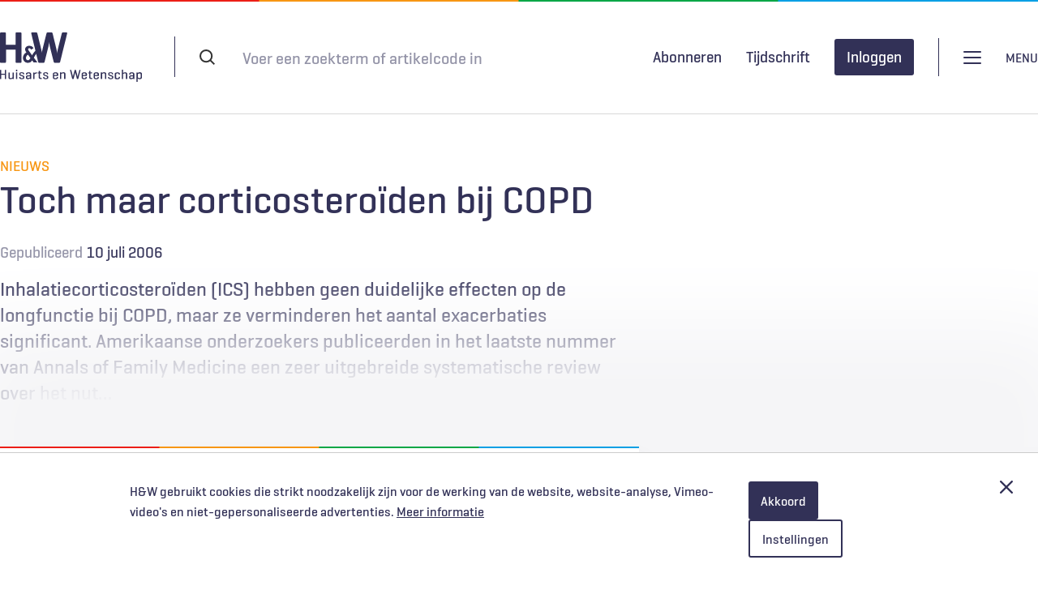

--- FILE ---
content_type: text/html; charset=UTF-8
request_url: https://www.henw.org/artikelen/toch-maar-corticosteroiden-bij-copd
body_size: 29107
content:
<!DOCTYPE html>
<html lang="nl" dir="ltr" prefix="og: https://ogp.me/ns#">
  <head>
    <meta charset="utf-8" />
<style>body #backtotop {background: #ffffff;border-color: #323157;color: #323157;}</style>
<meta name="keywords" content=", , Longgeneeskunde,Corticosteroïden" />
<meta name="robots" content="noarchive" />
<meta property="og:site_name" content="Huisarts &amp; Wetenschap" />
<meta property="og:type" content="Article" />
<meta property="og:title" content="Toch maar corticosteroïden bij COPD" />
<meta property="article:tag" content="Longgeneeskunde" />
<meta property="article:tag" content="Corticosteroïden" />
<meta name="twitter:card" content="summary_large_image" />
<meta name="Generator" content="Drupal 10 (https://www.drupal.org)" />
<meta name="MobileOptimized" content="width" />
<meta name="HandheldFriendly" content="true" />
<meta name="viewport" content="width=device-width, initial-scale=1.0" />
<script>var _mtm = window._mtm = window._mtm || [];
_mtm.push({'mtm.startTime': (new Date().getTime()), 'event': 'mtm.Start'});
var d=document, g=d.createElement('script'), s=d.getElementsByTagName('script')[0];
g.async=true; g.src='https://stats.henw.org/js/container_75u6Rivg.js'; s.parentNode.insertBefore(g,s);
_mtm.push({"user-status":"anonymous","node-id":"7641","publish-date":"2006-07-10","category":"Nieuws"});</script>
<script type="application/ld+json">{
    "@context": "https://schema.org",
    "@graph": [
        {
            "@type": "Article",
            "headline": "Toch maar corticosteroïden bij COPD",
            "datePublished": "2006-07-10T00:00:00+0200",
            "isAccessibleForFree": "False",
            "hasPart": {
                "@type": "WebPageElement",
                "isAccessibleForFree": "False",
                "cssSelector": ".paywall"
            },
            "dateModified": "2026-01-02T01:15:02+0100",
            "author": {
                "@type": "Person",
                "url": "https://www.henw.org/user/1"
            }
        }
    ]
}</script>
<link rel="icon" href="/themes/henw/favicon/favicon.ico" type="image/vnd.microsoft.icon" />
<link rel="canonical" href="https://www.henw.org/artikelen/toch-maar-corticosteroiden-bij-copd" />
<link rel="shortlink" href="https://www.henw.org/node/7641" />

    <title>Toch maar corticosteroïden bij COPD | H&amp;W</title>
    <link rel="stylesheet" media="all" href="/files/css/css_M-qDowjZAoUXNSKsygOYrDYL8ZdMOIwuxoeOz5W9FCI.css?delta=0&amp;language=nl&amp;theme=henw&amp;include=eJxVjgsOAyEIRC_E6pGMH2qNKGZxu_X2dduapglD5gGZ4KzPpvOspt3Pm47PDp6syJhzweULitiIsrhyQJi3lGrWYT-aJfVFuFmvp9QU3LGeOhI7S5v0MfcRKBrPnBN6rn1n0n8EjYlW5OW3K1RAhnQsn6ceCU_R764Kh4PwBQKXUNY" />
<link rel="stylesheet" media="all" href="/files/css/css_HZMlfs8-Gl-S9oF8v6ddx0oXa7UsfPgOI840mnPfAq0.css?delta=1&amp;language=nl&amp;theme=henw&amp;include=eJxVjgsOAyEIRC_E6pGMH2qNKGZxu_X2dduapglD5gGZ4KzPpvOspt3Pm47PDp6syJhzweULitiIsrhyQJi3lGrWYT-aJfVFuFmvp9QU3LGeOhI7S5v0MfcRKBrPnBN6rn1n0n8EjYlW5OW3K1RAhnQsn6ceCU_R764Kh4PwBQKXUNY" />
<link rel="stylesheet" media="print" href="/files/css/css_Uema6KxwhWjQrmJLLWDQTN_XT1bl98wX1hBm9T3Yu28.css?delta=2&amp;language=nl&amp;theme=henw&amp;include=eJxVjgsOAyEIRC_E6pGMH2qNKGZxu_X2dduapglD5gGZ4KzPpvOspt3Pm47PDp6syJhzweULitiIsrhyQJi3lGrWYT-aJfVFuFmvp9QU3LGeOhI7S5v0MfcRKBrPnBN6rn1n0n8EjYlW5OW3K1RAhnQsn6ceCU_R764Kh4PwBQKXUNY" />

    <script type="application/json" data-drupal-selector="drupal-settings-json">{"path":{"baseUrl":"\/","pathPrefix":"","currentPath":"node\/7641","currentPathIsAdmin":false,"isFront":false,"currentLanguage":"nl"},"pluralDelimiter":"\u0003","suppressDeprecationErrors":true,"back_to_top":{"back_to_top_button_trigger":100,"back_to_top_speed":1200,"back_to_top_prevent_on_mobile":false,"back_to_top_prevent_in_admin":false,"back_to_top_button_type":"text","back_to_top_button_text":"Naar boven"},"fac":{"henw":{"id":"henw","jsonFilesPath":"\/files\/fac-json\/henw\/nl\/bEMQaIfJAxxUE2DZAM4bLREv0SytubtNKliNJvLUajM\/","inputSelectors":"#block-header-search-form input[name=\u0022keys\u0022]","keyMinLength":1,"keyMaxLength":20,"breakpoint":768,"emptyResult":"","allResultsLink":true,"allResultsLinkThreshold":0,"highlightingEnabled":true,"resultLocation":""}},"restrictedContent":{"accessTokenParameterName":"toegangscode","privateFilePath":"\/system\/files\/"},"data":{"extlink":{"extTarget":true,"extTargetAppendNewWindowDisplay":true,"extTargetAppendNewWindowLabel":"(opens in a new window)","extTargetNoOverride":false,"extNofollow":false,"extTitleNoOverride":false,"extNoreferrer":false,"extFollowNoOverride":false,"extClass":"0","extLabel":"(link is external)","extImgClass":false,"extSubdomains":true,"extExclude":"(henw\\.org)|(limoengroen\\.nl)","extInclude":"","extCssExclude":"","extCssInclude":"","extCssExplicit":"","extAlert":false,"extAlertText":"This link will take you to an external web site. We are not responsible for their content.","extHideIcons":false,"mailtoClass":"0","telClass":"","mailtoLabel":"(link stuurt e-mail)","telLabel":"(link is a phone number)","extUseFontAwesome":false,"extIconPlacement":"append","extPreventOrphan":false,"extFaLinkClasses":"fa fa-external-link","extFaMailtoClasses":"fa fa-envelope-o","extAdditionalLinkClasses":"","extAdditionalMailtoClasses":"","extAdditionalTelClasses":"","extFaTelClasses":"fa fa-phone","allowedDomains":null,"extExcludeNoreferrer":""}},"radioactivity":{"type":"default","endpoint":"https:\/\/www.henw.org\/radioactivity\/emit"},"ajaxTrustedUrl":{"form_action_p_pvdeGsVG5zNF_XLGPTvYSKCf43t8qZYSwcfZl2uzM":true},"user":{"uid":0,"permissionsHash":"9fd0842a52a02c67364f34d674dc74e09aee3ebb862ca273c72610bf7427160e"}}</script>
<script src="/files/js/js_CVUbIGX0adz0byZW2Q8FTxBBDOF4zDQtod3hOcr_lOY.js?scope=header&amp;delta=0&amp;language=nl&amp;theme=henw&amp;include=[base64]"></script>
<script src="/modules/limoengroen/lg_cookiecontrol/js/lg_cookiecontrol.js?t8uv7b" defer></script>
<script src="/modules/limoengroen/lg_cookiecontrol/js/lg_cookiecontrol_init.js?t8uv7b" defer></script>

    <link type="text/css" rel="stylesheet" href="//fast.fonts.net/cssapi/d764e90b-eef2-4a56-a148-345915eb479d.css"/>
    <link rel="apple-touch-icon" href="/themes/henw/favicon/apple-touch-icon.png" />
    <link rel="apple-touch-icon" sizes="57x57" href="/themes/henw/favicon/apple-touch-icon-57x57.png" />
    <link rel="apple-touch-icon" sizes="72x72" href="/themes/henw/favicon/apple-touch-icon-72x72.png" />
    <link rel="apple-touch-icon" sizes="76x76" href="/themes/henw/favicon/apple-touch-icon-76x76.png" />
    <link rel="apple-touch-icon" sizes="114x114" href="/themes/henw/favicon/apple-touch-icon-114x114.png" />
    <link rel="apple-touch-icon" sizes="120x120" href="/themes/henw/favicon/apple-touch-icon-120x120.png" />
    <link rel="apple-touch-icon" sizes="144x144" href="/themes/henw/favicon/apple-touch-icon-144x144.png" />
    <link rel="apple-touch-icon" sizes="152x152" href="/themes/henw/favicon/apple-touch-icon-152x152.png" />
    <link rel="apple-touch-icon" sizes="180x180" href="/themes/henw/favicon/apple-touch-icon-180x180.png" />
    <link rel="icon" type="image/png" sizes="32x32" href="/themes/henw/favicon/favicon-32x32.png">
    <link rel="icon" type="image/png" sizes="16x16" href="/themes/henw/favicon/favicon-16x16.png">
    <link rel="manifest" href="/themes/henw/favicon/site.webmanifest">
    <link rel="mask-icon" href="/themes/henw/favicon/safari-pinned-tab.svg" color="#323157">
    <meta name="msapplication-TileColor" content="#323157">
    <meta name="theme-color" content="#ffffff">
  </head>
  <body class="path-node page-node-type-article">
        <a href="#main-content" class="visually-hidden focusable skip-link">
      Overslaan en naar de inhoud gaan
    </a>
    
<div data-cc-window class="cc-window" role="dialog" aria-label="Cookiemelding" aria-describedby="cc-message" data-cc-cookie-domain="">
  <div class="cc-window-inner">
          <div data-cc-popup class="cc-popup">
        <div class="cc-popup-inner">
          <div id="cc-message" class="cc-message">
            <p>H&amp;W gebruikt cookies die strikt noodzakelijk zijn voor de werking van de website, website-analyse, Vimeo-video's en niet-gepersonaliseerde advertenties.</p>
                          <a href="/privacy-en-cookiestatement">Meer informatie</a>
                      </div>
          <div class="cc-actions">
                          <button data-cc-action="allow" class="cc-button cc-button--primary">
                <span class="cc-text">Akkoord</span>
              </button>
                              <button data-cc-action="open-settings" class="cc-button cc-button-ghost--primary" aria-expanded="false">
                  <span class="cc-text">Instellingen</span>
                </button>
              
              <button data-cc-action="close-popup" class="cc-button cc-button-close">
                <span class="cc-text cc-visually-hidden">Afsluiten</span>
                <span class="cc-icon"><svg width="16" height="16" viewBox="0 0 16 16" xmlns="http://www.w3.org/2000/svg" aria-hidden="true" focusable="false">
  <path d="M9.61603 8L15.6653 1.95075C16.1116 1.50445 16.1116 0.781014 15.6653 0.33472C15.219 -0.111573 14.4955 -0.111573 14.0493 0.33472L8 6.38397L1.95075 0.33472C1.50445 -0.111573 0.781014 -0.111573 0.33472 0.33472C-0.111573 0.781014 -0.111573 1.50445 0.33472 1.95075L6.38397 8L0.33472 14.0492C-0.111573 14.4955 -0.111573 15.219 0.33472 15.6653C0.558153 15.8887 0.850158 16.0001 1.14273 16.0001C1.43531 16.0001 1.72732 15.8887 1.95075 15.6653L8 9.61603L14.0493 15.6653C14.2727 15.8887 14.5647 16.0001 14.8573 16.0001C15.1498 16.0001 15.4418 15.8887 15.6653 15.6653C16.1116 15.219 16.1116 14.4955 15.6653 14.0492L9.61603 8Z"/>
</svg>
</span>
              </button>
                      </div>
        </div>
      </div>
                      <div data-cc-settings class="cc-settings">
          <div class="cc-settings-inner">
            <button data-cc-action="close-settings" class="cc-button-close">
              <span class="cc-text cc-visually-hidden">Afsluiten</span>
              <span class="cc-icon"><svg width="16" height="16" viewBox="0 0 16 16" xmlns="http://www.w3.org/2000/svg" aria-hidden="true" focusable="false">
  <path d="M9.61603 8L15.6653 1.95075C16.1116 1.50445 16.1116 0.781014 15.6653 0.33472C15.219 -0.111573 14.4955 -0.111573 14.0493 0.33472L8 6.38397L1.95075 0.33472C1.50445 -0.111573 0.781014 -0.111573 0.33472 0.33472C-0.111573 0.781014 -0.111573 1.50445 0.33472 1.95075L6.38397 8L0.33472 14.0492C-0.111573 14.4955 -0.111573 15.219 0.33472 15.6653C0.558153 15.8887 0.850158 16.0001 1.14273 16.0001C1.43531 16.0001 1.72732 15.8887 1.95075 15.6653L8 9.61603L14.0493 15.6653C14.2727 15.8887 14.5647 16.0001 14.8573 16.0001C15.1498 16.0001 15.4418 15.8887 15.6653 15.6653C16.1116 15.219 16.1116 14.4955 15.6653 14.0492L9.61603 8Z"/>
</svg>
</span>
            </button>
            <div class="cc-message">
              <p>Wij gebruiken cookies om je de best mogelijke ervaring op onze website te bieden. Je kunt hieronder aangeven welke cookies je toestaat. We gebruiken de volgende cookies:</p>
            </div>
            <form>
              <fieldset>
                <legend>Cookie opties</legend>
                
  
<div class="cc-option-outer">
  <input type="checkbox" id="cc-option-functional" class="cc-visually-hidden" value="functional" aria-describedby="cc-option-functional-description" disabled="disabled" checked="checked"/>
  <label for="cc-option-functional" class="option">
          <span class="cc-label">
        <span class="cc-text">Functioneel: </span>
                  <span class="cc-mandatory-text">Altijd actief</span>
              </span>
      </label>
      <p id="cc-option-functional-description" class="cc-description">Cookies die noodzakelijk zijn voor het functioneren van de website.</p>
  </div>

  
<div class="cc-option-outer">
  <input type="checkbox" id="cc-option-analytics" class="cc-visually-hidden" value="analytics" aria-describedby="cc-option-analytics-description" disabled="disabled" checked="checked"/>
  <label for="cc-option-analytics" class="option">
          <span class="cc-label">
        <span class="cc-text">Analytisch: </span>
                  <span class="cc-mandatory-text">Altijd actief</span>
              </span>
      </label>
      <p id="cc-option-analytics-description" class="cc-description">Deze cookies zijn noodzakelijk voor het meten van bezoekersgedrag, wat ons helpt bij het verbeteren van de website. De verzamelde gegevens zijn geanonimiseerd.</p>
  </div>


<div class="cc-option-outer">
  <input type="checkbox" id="cc-option-marketing" class="cc-visually-hidden" value="marketing" aria-describedby="cc-option-marketing-description"/>
  <label for="cc-option-marketing" class="option">
          <span class="cc-label">
        <span class="cc-text">Marketing (optioneel): </span>
                  <span class="cc-icon"><svg class="icon-switch" viewBox="0 0 48 26" xmlns="http://www.w3.org/2000/svg" width="48" height="26" aria-hidden="true" focusable="false">
  <style>
    .icon-switch {
      overflow: visible;
    }
    .icon-switch .switch--button {
      transition: transform 0.2s ease-out;
      fill: #fff;
    }
    input:checked + label .icon-switch .switch--button {
      transform: translateX(22px);
    }
  </style>
  <rect class="switch--base" width="48" height="26" rx="13"/>
  <circle class="switch--button" cx="13" cy="13" r="11"/>
</svg>
</span>
              </span>
      </label>
      <p id="cc-option-marketing-description" class="cc-description">We gebruiken cookies voor niet-gepersonaliseerde advertenties en feedbacktools om je ervaring te verbeteren en onze diensten te optimaliseren.</p>
  </div>


<div class="cc-option-outer">
  <input type="checkbox" id="cc-option-video" class="cc-visually-hidden" value="video" aria-describedby="cc-option-video-description"/>
  <label for="cc-option-video" class="option">
          <span class="cc-label">
        <span class="cc-text">Video (optioneel): </span>
                  <span class="cc-icon"><svg class="icon-switch" viewBox="0 0 48 26" xmlns="http://www.w3.org/2000/svg" width="48" height="26" aria-hidden="true" focusable="false">
  <style>
    .icon-switch {
      overflow: visible;
    }
    .icon-switch .switch--button {
      transition: transform 0.2s ease-out;
      fill: #fff;
    }
    input:checked + label .icon-switch .switch--button {
      transform: translateX(22px);
    }
  </style>
  <rect class="switch--base" width="48" height="26" rx="13"/>
  <circle class="switch--button" cx="13" cy="13" r="11"/>
</svg>
</span>
              </span>
      </label>
      <p id="cc-option-video-description" class="cc-description">Met deze cookies kun je videofragmenten bekijken van videoproviders als Vimeo.</p>
  </div>

              </fieldset>
              <button type="submit" data-cc-action="save" class="cc-button--primary">
                <span class="cc-text">Opslaan</span>
              </button>
            </form>
          </div>
        </div>
            </div>
</div>

      <div class="dialog-off-canvas-main-canvas" data-off-canvas-main-canvas>
    




<div class="page">

  <header role="banner" class="header clearfix">
    <div class="header-top container">
          <div class="region region-header-top-left">
    <div id="block-system-branding" class="block block-system block-system-branding-block">
  
    
        <a href="/" rel="home" class="site-logo">
      <img src="/themes/henw/logo.svg" alt="Home" />
    </a>
      </div>

  </div>

          <div class="region region-header-top-right">
    <div id="block-header-search-form" class="block block-henw-search block-henw-header-search-form-block">
  
    
      <div class="header-search-form">
  <form action="/zoeken" method="get">
    <div class="form--inline clearfix">
      <div class="form-item form-item-keys">
        <label for="search-keys">Search terms</label>
        <input type="text" class="form-text" name="keys" placeholder="Voer een zoekterm of artikelcode in"/>
      </div>
      <div class="form-actions">
        <input type="submit" class="btn-reset btn-filled-dark btn-default button form-submit" value="Zoeken" />
      </div>
    </div>
  </form>
</div>

  </div>

  </div>

    </div>
      <div class="header-bottom">
        <div class="container">
            <div class="region region-header-bottom-left">
    <div class="views-element-container block block-views block-views-blockmenu-dossiers-view-block-menu-dossiers" id="block-block-menu-dossiers">
  
    
      <div><div class="view view-menu-dossiers view-id-menu_dossiers view-display-id-view_block_menu_dossiers js-view-dom-id-9401fe45e1b771823bbe09110a396ea0a55eb94c97d5bc3aa4ee33ba0292316d">
  
    
      
      <div class="view-content">
      <div class="title-list">
    <ol class="dossiers-list menu-list">
                <li><a href="/dossiers/diagnostiek" hreflang="nl">Diagnostiek</a></li>
                <li><a href="/dossiers/spoedzorg" hreflang="nl">Spoedzorg</a></li>
                <li><a href="/dossiers/digitale-zorg" hreflang="nl">Digitale zorg</a></li>
                <li><a href="/dossiers/kwaliteit-hrmo" hreflang="nl">Kwaliteit &amp; HRMO</a></li>
                <li><a href="/dossiers/ketenzorg" hreflang="nl">Ketenzorg</a></li>
                <li><a href="/dossiers/levenseinde" hreflang="nl">Levenseinde</a></li>
                <li><a href="/dossiers/solk" hreflang="nl">SOLK</a></li>
                <li><a href="/dossiers/patienteninbreng" hreflang="nl">Patiënteninbreng</a></li>
                <li><a href="/dossiers/seksuele-gezondheid" hreflang="nl">Seksuele gezondheid</a></li>
                <li><a href="/dossiers/covid-19" hreflang="nl">COVID-19</a></li>
    
  </ol>

</div>

    </div>
  
          </div>
</div>

  </div>

  </div>

            <div class="region region-header-bottom-middle">
    <div id="block-menu-login" class="block block-henw-user block-henw-user-login-block">
  
    
      <div class="user-login"><div class="openid-connect message"><img src="/themes/henw/images/logo-haweb.gif" alt="HaWeb logo" title="HaWeb" />
<p>Door in te loggen op HAweb krijgt u toegang tot de artikelen op HenW.org.</p><form class="openid-connect-login-form" data-drupal-selector="openid-connect-login-form-2" action="/artikelen/toch-maar-corticosteroiden-bij-copd" method="post" id="openid-connect-login-form--2" accept-charset="UTF-8">
  <div><input class="btn-reset btn-outline button js-form-submit form-submit" data-drupal-selector="edit-openid-connect-client-haweb-login" type="submit" id="edit-openid-connect-client-haweb-login--2" name="haweb" value="Inloggen met HAweb" />
</div><input autocomplete="off" data-drupal-selector="form-c9b-k5ort6lnzavw8-xeeasnbbu-gpjom0pceagdiw" type="hidden" name="form_build_id" value="form-c9b-K5oRT6LnZAvW8_xeEASNbBU_-gPJOM0PcEAGdIw" />
<input data-drupal-selector="edit-openid-connect-login-form-2" type="hidden" name="form_id" value="openid_connect_login_form" />

</form>
</div></div>
  </div>
<nav role="navigation" aria-labelledby="block-gebruikersmenu-menu" id="block-gebruikersmenu" class="block block-menu navigation menu--account">
            
  <h2 class="visually-hidden" id="block-gebruikersmenu-menu">Gebruikersmenu</h2>
  

        
                <ul class="menu menu--level-1">
                    <li class="menu-item">
        <a href="/gebruikers/inloggen" data-drupal-link-system-path="user/login">Inloggen</a>
              </li>
        </ul>
  


  </nav>

  </div>

            <div class="region region-header-bottom-right">
    <div id="block-henwheadersearchformblock-mobile" class="block block-henw-search block-henw-header-search-form-block">
  
    
      <div class="header-search-form">
  <form action="/zoeken" method="get">
    <div class="form--inline clearfix">
      <div class="form-item form-item-keys">
        <label for="search-keys">Search terms</label>
        <input type="text" class="form-text" name="keys" placeholder="Voer een zoekterm of artikelcode in"/>
      </div>
      <div class="form-actions">
        <input type="submit" class="btn-reset btn-filled-dark btn-default button form-submit" value="Zoeken" />
      </div>
    </div>
  </form>
</div>

  </div>
<nav role="navigation" aria-labelledby="block-main-navigation-menu" id="block-main-navigation" class="block block-menu navigation menu--main">
            
  <h2 class="visually-hidden" id="block-main-navigation-menu">Hoofdnavigatie</h2>
  

        
              <ul class="menu menu-list">
                    <li class="menu-item">
        <a href="/" data-drupal-link-system-path="&lt;front&gt;">Home</a>
              </li>
                <li class="menu-item">
        <a href="/abonneren" data-drupal-link-system-path="node/20101">Abonneren</a>
              </li>
                <li class="menu-item">
        <a href="/adverteren" data-drupal-link-system-path="node/20862">Adverteren</a>
              </li>
                <li class="menu-item">
        <a href="/contact" data-drupal-link-system-path="node/19187">Contact</a>
              </li>
                <li class="menu-item">
        <a href="/over-hw" data-drupal-link-system-path="node/20102">Over H&amp;W</a>
              </li>
                <li class="menu-item">
        <a href="/voor-auteurs" data-drupal-link-system-path="node/19186">Voor auteurs</a>
              </li>
                <li class="menu-item">
        <a href="https://www.henw.org/podcast-overzicht" title="H&amp;W Podcast">H&amp;W Podcast</a>
              </li>
        </ul>
  


  </nav>
<nav role="navigation" aria-labelledby="block-user-menu-mobile-menu" id="block-user-menu-mobile" class="block block-menu navigation menu--account">
            
  <h2 class="visually-hidden" id="block-user-menu-mobile-menu">Gebruikersmenu [mobile]</h2>
  

        
                <ul class="menu menu--level-1">
                    <li class="menu-item">
        <a href="/gebruikers/inloggen" data-drupal-link-system-path="user/login">Inloggen</a>
              </li>
        </ul>
  


  </nav>

  </div>

        </div>
      </div>
  </header>

      <div class="container">
        <div class="region region-highlighted">
    <div data-drupal-messages-fallback class="hidden"></div>

  </div>

    </div>
  


  <main role="main" class="clearfix">
    <a id="main-content" tabindex="-1"></a>
    <div class="layout-content container">
        <div class="region region-content">
    <div id="block-primaireinhoudvandepagina" class="block block-system block-system-main-block">
  
    
      

<article class="category-nieuws node node--type-article node--view-mode-paywall article--restricted">
    <div class="content-top content-container--center">
        <div class="category">Nieuws</div>
        
                <div class="title-wrapper">
            <h1><span class="field field--name-title field--type-string field--label-hidden">Toch maar corticosteroïden bij COPD</span>
</h1>
            
                    </div>
        <div class="meta-elements">
                        <div class="date">
                <div class="meta-prefix">Gepubliceerd</div>
                <span>10 juli 2006</span>
            </div>
            
        </div>

        <div class="introduction-wrapper">
            <div class="introduction">   Inhalatiecorticosteroïden (ICS) hebben geen duidelijke effecten op de longfunctie bij COPD, maar ze verminderen het aantal exacerbaties significant. Amerikaanse onderzoekers publiceerden in het laatste nummer van Annals of Family Medicine  een zeer uitgebreide systematische review over het nut…</div>
            <div class="intro-extra"></div>
        </div>
        <div class="request-access full-width">
            <div class="restricted-message-login limit-width">
                <div class="message">
                    <h2 class="icon-lock">Gratis verder lezen?</h2>
                    <p class="intro">H&W biedt geïnteresseerden de mogelijkheid om één artikel per 2 maanden gratis te lezen. Ben je geïnteresseerd in dit artikel? Voer je e-mailadres in en ontvang het artikel gratis in je inbox. </p>
                    <form class="henw-paywall-paywall-bypass-request" data-drupal-selector="henw-paywall-paywall-bypass-request" action="/artikelen/toch-maar-corticosteroiden-bij-copd" method="post" id="henw-paywall-paywall-bypass-request" accept-charset="UTF-8">
  <input data-drupal-selector="edit-noderef" type="hidden" name="nodeRef" value="7641" />
<div class="js-form-item form-item js-form-type-email form-type-email js-form-item-email form-item-email">
      <label for="edit-email" class="js-form-required form-required">E-mail</label>
        <input placeholder="E-mail" data-drupal-selector="edit-email" type="email" id="edit-email" name="email" value="" size="60" maxlength="254" class="form-email required" required="required" aria-required="true" />

        </div>
<input autocomplete="off" data-drupal-selector="form-kg8-tkhvx8-fcsbvn8mahfufv1ajq3nwtb-meikffeq" type="hidden" name="form_build_id" value="form-Kg8-tKhvx8_fcsBVN8MahfuFv1aJQ3NWtb-meikFFeQ" />
<input data-drupal-selector="edit-henw-paywall-paywall-bypass-request" type="hidden" name="form_id" value="henw_paywall_paywall_bypass_request" />
<div data-drupal-selector="edit-actions" class="form-actions js-form-wrapper form-wrapper" id="edit-actions"><input class="btn-reset btn-filled-dark btn-default button js-form-submit form-submit" data-drupal-selector="edit-submit" type="submit" id="edit-submit" name="op" value="Versturen" />
</div>

</form>

                                        <p>Door gebruik te maken van dit aanbod ga je akkoord met de <a href="/privacy-en-cookiestatement">privacyverklaring</a> en ontvang je per aanvraag maximaal 3 e-mails van H&W.</p>
                </div>
                <div class="login ">
                  <div class="message help">
                    <h2>Abonnement afsluiten?</h2>
                    <ul>
                      <li>Onbeperkt toegang tot alle artikelen</li>
                      <li>11 x tijdschrift Huisarts & Wetenschap</li>
                      <li>Ontvang elke week de H&W-nieuwsbrief</li>
                      <li>Beluister wekelijks de H&W Podcast</li>
                      <li>Draag vanuit jouw expertise bij aan artikelen, samen met andere artsen en onderzoekers</li>
                    </ul>
                    <a href="/abonneren" class="btn-outline button">Kies je abonnement</a>
                    <p class="haweb-login"><b>Al abonnee of NHG-lid?</b> <a href="#">Log hier in</a></p>
                  </div>
                </div>
            </div>
        </div>
        
    </div>
</article>

  </div>

  </div>

    </div>
  </main>

  
  <footer role="contentinfo" class="footer container clearfix">
    <div class="footer--item footer--item_first">
      <div class="site--name">Huisarts en Wetenschap</div>
      <a href="/privacy-en-cookiestatement" class="privacy-link">Privacyverklaring</a>
      
    </div>
    <div class="footer--item footer--item_second">
      <div class="social-links">
        <span class="social-links--textual">Als eerste op de hoogte</span>
        <ul class="social-links--list">
          <li class="social-links--list-item">
            <a target="_blank" class="social-link linkedin"
               href="https://linkedin.com/company/huisarts-wetenschap"
               alt="Linkedin"
               title="Link to Linkedin">Linkedin</a>
          </li>
          <li class="social-links--list-item">
            <a target="_blank" class="social-link twitter"
               href="https://twitter.com/HuisartsWeten"
               alt="Twitter"
               title="Link to Twitter">Twitter</a>
          </li>
          <li class="social-links--list-item">
            <a target="_blank" class="social-link instagram"
               href="https://www.instagram.com/huisartsenwetenschap/"
               alt="Instagram"
               title="Link to Instagram">Instagram</a>
          </li>
          <li class="social-links--list-item">
            <a target="_blank" class="social-link facebook"
               href="https://www.facebook.com/HuisartsenWetenschap"
               alt="Facebook"
               title="Link to Facebook">Facebook</a>
          </li>
          <li class="social-links--list-item">
            <a target="_blank" class="social-link rss"
               href="/nieuws/rss.xml"
               alt="RSS"
               title="Link to RSS feed">RSS</a>
          </li>
        </ul>
      </div>
    </div>
    <div class="footer--item footer--item_third">
        <a target="_blank" href="https://www.nhg.org/">
            <img src="/themes/henw/images/logo-nhg-full.svg" class="nhg-logo" alt="Logo Nederlands Huisartsen Genootschap"
                                                             height="52" width="90">
        </a>
    </div>
  </footer>


</div>
  </div>

    
    <script src="/files/js/js_0mGzNMhwsMKHxr3_gqz07U-Wtb3YTtculGUXEUGwn-U.js?scope=footer&amp;delta=0&amp;language=nl&amp;theme=henw&amp;include=[base64]"></script>

  </body>
</html>


--- FILE ---
content_type: text/css
request_url: https://www.henw.org/files/css/css_HZMlfs8-Gl-S9oF8v6ddx0oXa7UsfPgOI840mnPfAq0.css?delta=1&language=nl&theme=henw&include=eJxVjgsOAyEIRC_E6pGMH2qNKGZxu_X2dduapglD5gGZ4KzPpvOspt3Pm47PDp6syJhzweULitiIsrhyQJi3lGrWYT-aJfVFuFmvp9QU3LGeOhI7S5v0MfcRKBrPnBN6rn1n0n8EjYlW5OW3K1RAhnQsn6ceCU_R764Kh4PwBQKXUNY
body_size: 26848
content:
/* @license GPL-2.0-or-later https://www.drupal.org/licensing/faq */
.action-links{margin:1em 0;padding:0;list-style:none;}[dir="rtl"] .action-links{margin-right:0;}.action-links li{display:inline-block;margin:0 0.3em;}.action-links li:first-child{margin-left:0;}[dir="rtl"] .action-links li:first-child{margin-right:0;margin-left:0.3em;}.button-action{display:inline-block;padding:0.2em 0.5em 0.3em;text-decoration:none;line-height:160%;}.button-action::before{margin-left:-0.1em;padding-right:0.2em;content:"+";font-weight:900;}[dir="rtl"] .button-action::before{margin-right:-0.1em;margin-left:0;padding-right:0;padding-left:0.2em;}
.breadcrumb{padding-bottom:0.5em;}.breadcrumb ol{margin:0;padding:0;}[dir="rtl"] .breadcrumb ol{margin-right:0;}.breadcrumb li{display:inline;margin:0;padding:0;list-style-type:none;}.breadcrumb li::before{content:" \BB ";}.breadcrumb li:first-child::before{content:none;}
.collapse-processed > summary{padding-right:0.5em;padding-left:0.5em;}.collapse-processed > summary::before{float:left;width:1em;height:1em;content:"";background:url(/themes/contrib/classy/images/misc/menu-expanded.png) 0 100% no-repeat;}[dir="rtl"] .collapse-processed > summary::before{float:right;background-position:100% 100%;}.collapse-processed:not([open]) > summary::before{-ms-transform:rotate(-90deg);-webkit-transform:rotate(-90deg);transform:rotate(-90deg);background-position:25% 35%;}[dir="rtl"] .collapse-processed:not([open]) > summary::before{-ms-transform:rotate(90deg);-webkit-transform:rotate(90deg);transform:rotate(90deg);background-position:75% 35%;}
.container-inline label::after,.container-inline .label::after{content:":";}.form-type-radios .container-inline label::after,.form-type-checkboxes .container-inline label::after{content:"";}.form-type-radios .container-inline .form-type-radio,.form-type-checkboxes .container-inline .form-type-checkbox{margin:0 1em;}.container-inline .form-actions,.container-inline.form-actions{margin-top:0;margin-bottom:0;}
details{margin-top:1em;margin-bottom:1em;border:1px solid #ccc;}details > .details-wrapper{padding:0.5em 1.5em;}summary{padding:0.2em 0.5em;cursor:pointer;}
.exposed-filters .filters{float:left;margin-right:1em;}[dir="rtl"] .exposed-filters .filters{float:right;margin-right:0;margin-left:1em;}.exposed-filters .form-item{margin:0 0 0.1em 0;padding:0;}.exposed-filters .form-item label{float:left;width:10em;font-weight:normal;}[dir="rtl"] .exposed-filters .form-item label{float:right;}.exposed-filters .form-select{width:14em;}.exposed-filters .current-filters{margin-bottom:1em;}.exposed-filters .current-filters .placeholder{font-weight:bold;font-style:normal;}.exposed-filters .additional-filters{float:left;margin-right:1em;}[dir="rtl"] .exposed-filters .additional-filters{float:right;margin-right:0;margin-left:1em;}
.field__label{font-weight:bold;}.field--label-inline .field__label,.field--label-inline .field__items{float:left;}.field--label-inline .field__label,.field--label-inline > .field__item,.field--label-inline .field__items{padding-right:0.5em;}[dir="rtl"] .field--label-inline .field__label,[dir="rtl"] .field--label-inline .field__items{padding-right:0;padding-left:0.5em;}.field--label-inline .field__label::after{content:":";}
.icon-help{padding:1px 0 1px 20px;background:url(/themes/contrib/classy/images/misc/help.png) 0 50% no-repeat;}[dir="rtl"] .icon-help{padding:1px 20px 1px 0;background-position:100% 50%;}.feed-icon{display:block;overflow:hidden;width:16px;height:16px;text-indent:-9999px;background:url(/themes/contrib/classy/images/misc/feed.svg) no-repeat;}
.form--inline .form-item{float:left;margin-right:0.5em;}[dir="rtl"] .form--inline .form-item{float:right;margin-right:0;margin-left:0.5em;}[dir="rtl"] .views-filterable-options-controls .form-item{margin-right:2%;}.form--inline .form-item-separator{margin-top:2.3em;margin-right:1em;margin-left:0.5em;}[dir="rtl"] .form--inline .form-item-separator{margin-right:0.5em;margin-left:1em;}.form--inline .form-actions{clear:left;}[dir="rtl"] .form--inline .form-actions{clear:right;}
button.link{margin:0;padding:0;cursor:pointer;border:0;background:transparent;font-size:1em;}label button.link{font-weight:bold;}
ul.inline,ul.links.inline{display:inline;padding-left:0;}[dir="rtl"] ul.inline,[dir="rtl"] ul.links.inline{padding-right:0;padding-left:15px;}ul.inline li{display:inline;padding:0 0.5em;list-style-type:none;}ul.links a.is-active{color:#000;}
tr.drag{background-color:#fffff0;}tr.drag-previous{background-color:#ffd;}body div.tabledrag-changed-warning{margin-bottom:0.5em;}
tr.selected td{background:#ffc;}td.checkbox,th.checkbox{text-align:center;}[dir="rtl"] td.checkbox,[dir="rtl"] th.checkbox{text-align:center;}
th.is-active img{display:inline;}td.is-active{background-color:#ddd;}
.form-textarea-wrapper textarea{display:block;box-sizing:border-box;width:100%;margin:0;}
.ui-dialog--narrow{max-width:500px;}@media screen and (max-width:600px){.ui-dialog--narrow{min-width:95%;max-width:95%;}}
.messages{padding:15px 20px 15px 35px;word-wrap:break-word;border:1px solid;border-width:1px 1px 1px 0;border-radius:2px;background:no-repeat 10px 17px;overflow-wrap:break-word;}[dir="rtl"] .messages{padding-right:35px;padding-left:20px;text-align:right;border-width:1px 0 1px 1px;background-position:right 10px top 17px;}.messages + .messages{margin-top:1.538em;}.messages__list{margin:0;padding:0;list-style:none;}.messages__item + .messages__item{margin-top:0.769em;}.messages--status{color:#325e1c;border-color:#c9e1bd #c9e1bd #c9e1bd transparent;background-color:#f3faef;background-image:url(/themes/contrib/classy/images/icons/73b355/check.svg);box-shadow:-8px 0 0 #77b259;}[dir="rtl"] .messages--status{margin-left:0;border-color:#c9e1bd transparent #c9e1bd #c9e1bd;box-shadow:8px 0 0 #77b259;}.messages--warning{color:#734c00;border-color:#f4daa6 #f4daa6 #f4daa6 transparent;background-color:#fdf8ed;background-image:url(/themes/contrib/classy/images/icons/e29700/warning.svg);box-shadow:-8px 0 0 #e09600;}[dir="rtl"] .messages--warning{border-color:#f4daa6 transparent #f4daa6 #f4daa6;box-shadow:8px 0 0 #e09600;}.messages--error{color:#a51b00;border-color:#f9c9bf #f9c9bf #f9c9bf transparent;background-color:#fcf4f2;background-image:url(/themes/contrib/classy/images/icons/e32700/error.svg);box-shadow:-8px 0 0 #e62600;}[dir="rtl"] .messages--error{border-color:#f9c9bf transparent #f9c9bf #f9c9bf;box-shadow:8px 0 0 #e62600;}.messages--error p.error{color:#a51b00;}
.node--unpublished{background-color:#fff4f4;}
html{line-height:1.15;-webkit-text-size-adjust:100%}body{margin:0}main{display:block}h1{font-size:2em;margin:.67em 0}hr{-webkit-box-sizing:content-box;box-sizing:content-box;height:0;overflow:visible}pre{font-family:monospace,monospace;font-size:1em}a{background-color:transparent}abbr[title]{border-bottom:none;text-decoration:underline;-webkit-text-decoration:underline dotted;text-decoration:underline dotted}b,strong{font-weight:bolder}code,kbd,samp{font-family:monospace,monospace;font-size:1em}small{font-size:80%}sub,sup{font-size:75%;line-height:0;position:relative;vertical-align:baseline}sub{bottom:-.25em}sup{top:-.5em}img{border-style:none}button,input,optgroup,select,textarea{font-family:inherit;font-size:100%;line-height:1.15;margin:0}button,input{overflow:visible}button,select{text-transform:none}[type=button],[type=reset],[type=submit],button{-webkit-appearance:button}[type=button]::-moz-focus-inner,[type=reset]::-moz-focus-inner,[type=submit]::-moz-focus-inner,button::-moz-focus-inner{border-style:none;padding:0}[type=button]:-moz-focusring,[type=reset]:-moz-focusring,[type=submit]:-moz-focusring,button:-moz-focusring{outline:1px dotted ButtonText}fieldset{padding:.35em .75em .625em}legend{-webkit-box-sizing:border-box;box-sizing:border-box;color:inherit;display:table;max-width:100%;padding:0;white-space:normal}progress{vertical-align:baseline}textarea{overflow:auto}[type=checkbox],[type=radio]{-webkit-box-sizing:border-box;box-sizing:border-box;padding:0}[type=number]::-webkit-inner-spin-button,[type=number]::-webkit-outer-spin-button{height:auto}[type=search]{-webkit-appearance:textfield;outline-offset:-2px}[type=search]::-webkit-search-decoration{-webkit-appearance:none}::-webkit-file-upload-button{-webkit-appearance:button;font:inherit}details{display:block}summary{display:list-item}template{display:none}[hidden]{display:none}.clearfix:after,.clearfix:before{content:"";display:table}.clearfix:after{clear:both}.author-list,.cover-list,.list-list,.menu-list,.menu-togglers,.pager__items,.popular ol,.references-list,.related-wrapper .related-items-list,.social-links--list,.tags-list,.tile-list,.user-login-links,.utilities,.view-diagnoses-list .content-list,table ul,ul.content-list,ul.menu,ul.tabs{margin:0;padding:0}.author-list,.cover-list,.list-list,.menu-list,.menu-togglers,.pager__items,.popular ol,.references-list,.related-wrapper .related-items-list,.social-links--list,.tags-list,.tile-list,.user-login-links,.utilities,.view-diagnoses-list .content-list,ul.content-list,ul.menu,ul.tabs{list-style:none}.author-list li,.cover-list li,.list-list li,.menu-list li,.menu-togglers li,.pager__items li,.popular ol li,.references-list li,.related-wrapper .related-items-list li,.social-links--list li,.tags-list li,.tile-list li,.user-login-links li,.utilities li,.view-diagnoses-list .content-list li,ul.content-list li,ul.menu li,ul.tabs li{list-style-image:none}.cc-popup-inner,.container:not(:has(.content-container--center)),.content-container--center>:not(.full-width){position:relative;max-width:1440px;margin-left:auto;margin-right:auto}.fieldset-legend{font-family:"Geogrotesque W01";font-weight:500}.field--label-inline{display:-webkit-box;display:-ms-flexbox;display:flex;-webkit-box-align:baseline;-ms-flex-align:baseline;align-items:baseline}.field--label-inline .field__label{color:#9393a7;margin-right:-5px;font-weight:500}.field--label-inline .field__label:after{display:none}.field--label-inline a{text-decoration:none}:focus{outline:thin dotted rgba(0,0,0,.3)}.infinite-link{-webkit-transition:all .3s ease;transition:all .3s ease;color:#323157;text-decoration:none}.infinite-link.is-active,.infinite-link:focus,.infinite-link:hover{color:#323157}.category{color:#9393a7;text-transform:uppercase;font-family:"Geogrotesque W01";font-weight:500}.category-nhg .category{color:#009fe4}[class*=category-] .category-nhg .category{color:#009fe4}[class*=category-] [class*=category-] .category-nhg .category{color:#009fe4}.category-praktijk .category{color:#ec1e17}[class*=category-] .category-praktijk .category{color:#ec1e17}[class*=category-] [class*=category-] .category-praktijk .category{color:#ec1e17}.category-wetenschap .category{color:#00a645}[class*=category-] .category-wetenschap .category{color:#00a645}[class*=category-] [class*=category-] .category-wetenschap .category{color:#00a645}.category-nieuws .category{color:#f79613}[class*=category-] .category-nieuws .category{color:#f79613}[class*=category-] [class*=category-] .category-nieuws .category{color:#f79613}.category-podcast .category{color:#323157}[class*=category-] .category-podcast .category{color:#323157}[class*=category-] [class*=category-] .category-podcast .category{color:#323157}h2.category.category-nhg{color:#009fe4}h2.category.category-praktijk{color:#ec1e17}h2.category.category-wetenschap{color:#00a645}h2.category.category-nieuws{color:#f79613}h2.category.category-podcast{color:#323157}h2.category.category-nhg{border-bottom:2px solid #009fe4}h2.category.category-praktijk{border-bottom:2px solid #ec1e17}h2.category.category-wetenschap{border-bottom:2px solid #00a645}h2.category.category-nieuws{border-bottom:2px solid #f79613}h2.category.category-podcast{border-bottom:2px solid #323157}.description{color:#5b597a;font-size:18px;font-size:1.8rem;line-height:1.55}.article--tile .description{font-size:17px;font-size:1.7rem;line-height:1.5}.path-user .description{margin-top:5px}.teaser{color:#323157}.introduction{font-family:"Geogrotesque W01";font-weight:500}.more-link{font-family:"Geogrotesque W01";font-weight:500;font-size:19px;font-size:1.9rem;line-height:1.6}.show-hide-link{border:none;-ms-touch-action:manipulation;touch-action:manipulation;cursor:pointer;white-space:nowrap;border-radius:0;-webkit-user-select:none;-moz-user-select:none;-ms-user-select:none;user-select:none;background-color:transparent;padding:0;font-family:"Geogrotesque W01";font-weight:500;display:inline-block;width:100%}.show-hide-link:focus{outline:0}.show-hide-link.show-more-link:before{content:"";display:inline-block;background-repeat:no-repeat;background-size:16px 16px;background-position:center center;padding:0;width:16px;height:16px;background-image:url(/themes/henw/images/icon-plus-purple.svg);margin-right:10px;-webkit-transition:background-image .3s ease;transition:background-image .3s ease}.show-hide-link.show-more-link:focus:before,.show-hide-link.show-more-link:hover:before{background-image:url(/themes/henw/images/icon-plus-light-grey.svg)}.show-hide-link.show-less-link{margin-top:20px}.show-hide-link.show-less-link:before{content:'';display:inline-block;width:10px;height:2px;margin-right:10px;margin-bottom:5px;background-color:#323157;-webkit-transition:background-color .3s ease;transition:background-color .3s ease}.show-hide-link.show-less-link:focus:before,.show-hide-link.show-less-link:hover:before{background-color:#9393a7}.poll .show-hide-link{text-align:center}.legenda{margin:10px 0;color:#5b597a;font-size:18px;font-size:1.8rem;line-height:1.6;font-family:"Geogrotesque W01";font-weight:400;text-align:left}.show-more-toggle.collapsed{position:relative;z-index:1;padding-top:140px;margin-top:-120px}.knowledge--full .show-more-toggle.collapsed{background-image:-webkit-gradient(linear,left top,left bottom,color-stop(27%,rgba(245,245,247,0)),color-stop(39%,rgba(245,245,247,.5)),color-stop(71%,#f5f5f7));background-image:linear-gradient(-180deg,rgba(245,245,247,0) 27%,rgba(245,245,247,.5) 39%,#f5f5f7 71%)}.article--full .show-more-toggle.collapsed{background-image:-webkit-gradient(linear,left top,left bottom,color-stop(27%,rgba(255,255,255,0)),color-stop(39%,rgba(255,255,255,.5)),color-stop(71%,#fff));background-image:linear-gradient(-180deg,rgba(255,255,255,0) 27%,rgba(255,255,255,.5) 39%,#fff 71%)}.diagnosis--full .show-more-toggle.collapsed{background-image:-webkit-gradient(linear,left top,left bottom,color-stop(27%,rgba(255,255,255,0)),color-stop(39%,rgba(255,255,255,.5)),color-stop(71%,#fff));background-image:linear-gradient(-180deg,rgba(255,255,255,0) 27%,rgba(255,255,255,.5) 39%,#fff 71%)}.tab-nav-link.active:focus{outline:0}.embedded-entity{margin-bottom:10px}.embedded-entity img{width:auto;margin-left:auto;margin-right:auto}.title-wrapper .tag-icon{-ms-flex-item-align:baseline;align-self:baseline;margin-left:auto}.title-wrapper .tag-icon img{max-width:80px}.full-click{position:relative}.full-click .full-click__trigger::before{content:"";position:absolute;top:0;right:0;bottom:0;left:0;z-index:2}.full-click a:not(.full-click__trigger),.full-click button:not(.full-click__trigger){position:relative;z-index:3}html{-webkit-box-sizing:border-box;box-sizing:border-box}*,:after,:before{-webkit-box-sizing:inherit;box-sizing:inherit}html{font-size:62.5%;-webkit-font-smoothing:antialiased;-moz-osx-font-smoothing:grayscale}body{font-size:18px;font-size:1.8rem;line-height:1.6;font-family:"Minion W01";color:#323157}.h1,.h2,.h3,.h4,.h5,.h6,h1,h2,h3,h4,h5,h6{font-family:"Geogrotesque W01";font-weight:500;margin:0}.h1>a:link,.h2>a:link,.h3>a:link,.h4>a:link,.h5>a:link,.h6>a:link,h1>a:link,h2>a:link,h3>a:link,h4>a:link,h5>a:link,h6>a:link{text-decoration:none}.h1>a:hover,.h2>a:hover,.h3>a:hover,.h4>a:hover,.h5>a:hover,.h6>a:hover,h1>a:hover,h2>a:hover,h3>a:hover,h4>a:hover,h5>a:hover,h6>a:hover{text-decoration:none}.h1,h1{line-height:1.2}.h2,h2{font-size:30px;font-size:3rem;line-height:1.2}.text-formatted .h2,.text-formatted h2{margin-bottom:10px}.h3,h3{font-size:26px;font-size:2.6rem;line-height:1.4}.h4,h4{font-size:18px;font-size:1.8rem;line-height:1.6}.h5,h5{font-size:10px;font-size:1rem;line-height:1.6}.h6,h6{font-size:8px;font-size:.8rem;line-height:1.6}p{margin:0}.text-formatted p+*{margin-top:20px}.text-formatted p+p{margin-bottom:-5px}.text-formatted .paragraph+*{margin-top:20px}img,video{display:block;max-width:100%;height:auto}a{-webkit-transition:all .3s ease;transition:all .3s ease;color:#323157;text-decoration:underline;-webkit-transition:.3s ease;transition:.3s ease}a.is-active,a:focus,a:hover{color:#9393a7}a img{outline:0 none;border:0 none}ol,ul{margin-bottom:0}.text-formatted ol+*,.text-formatted ul+*{margin-top:20px}ol ol,ol ul,ul ol,ul ul{margin-bottom:0}hr{border:none;height:1px;width:100%;background-color:#000;margin:30 0}strong{font-weight:700}.paragraph--type--highlighted strong,caption strong,h1 strong,h2 strong,h3 strong,h4 strong,td:first-child strong,th strong{font-weight:500}em{font-style:italic}blockquote{quotes:"“" "”" "‘" "’";display:-webkit-box;display:-ms-flexbox;display:flex;margin-left:.5em;margin-bottom:28.8px;color:#9393a7;font-family:"Geogrotesque W01";font-weight:500;line-height:1.3}.category-nhg blockquote{color:#009fe4}[class*=category-] .category-nhg blockquote{color:#009fe4}[class*=category-] [class*=category-] .category-nhg blockquote{color:#009fe4}.category-praktijk blockquote{color:#ec1e17}[class*=category-] .category-praktijk blockquote{color:#ec1e17}[class*=category-] [class*=category-] .category-praktijk blockquote{color:#ec1e17}.category-wetenschap blockquote{color:#00a645}[class*=category-] .category-wetenschap blockquote{color:#00a645}[class*=category-] [class*=category-] .category-wetenschap blockquote{color:#00a645}.category-nieuws blockquote{color:#f79613}[class*=category-] .category-nieuws blockquote{color:#f79613}[class*=category-] [class*=category-] .category-nieuws blockquote{color:#f79613}.category-podcast blockquote{color:#323157}[class*=category-] .category-podcast blockquote{color:#323157}[class*=category-] [class*=category-] .category-podcast blockquote{color:#323157}.text-formatted blockquote+*{margin-top:20px}blockquote:before{line-height:1;content:open-quote;margin-right:10px}blockquote p{position:relative}blockquote p:after{content:close-quote;position:absolute;margin-left:10px;line-height:1}blockquote+p{margin-bottom:-5px}blockquote a{color:#9393a7}.category-nhg blockquote a{color:#009fe4}[class*=category-] .category-nhg blockquote a{color:#009fe4}[class*=category-] [class*=category-] .category-nhg blockquote a{color:#009fe4}.category-praktijk blockquote a{color:#ec1e17}[class*=category-] .category-praktijk blockquote a{color:#ec1e17}[class*=category-] [class*=category-] .category-praktijk blockquote a{color:#ec1e17}.category-wetenschap blockquote a{color:#00a645}[class*=category-] .category-wetenschap blockquote a{color:#00a645}[class*=category-] [class*=category-] .category-wetenschap blockquote a{color:#00a645}.category-nieuws blockquote a{color:#f79613}[class*=category-] .category-nieuws blockquote a{color:#f79613}[class*=category-] [class*=category-] .category-nieuws blockquote a{color:#f79613}.category-podcast blockquote a{color:#323157}[class*=category-] .category-podcast blockquote a{color:#323157}[class*=category-] [class*=category-] .category-podcast blockquote a{color:#323157}blockquote a:focus,blockquote a:hover{text-decoration:none}.table{margin-bottom:30px}.table-wrapper{overflow-y:hidden;overflow-x:auto;margin-bottom:20px;padding-bottom:10px;max-width:100%}table{border-spacing:0}.category-nhg table{border-top:1px solid #009fe4}[class*=category-] .category-nhg table{border-top:1px solid #009fe4}[class*=category-] [class*=category-] .category-nhg table{border-top:1px solid #009fe4}.category-praktijk table{border-top:1px solid #ec1e17}[class*=category-] .category-praktijk table{border-top:1px solid #ec1e17}[class*=category-] [class*=category-] .category-praktijk table{border-top:1px solid #ec1e17}.category-wetenschap table{border-top:1px solid #00a645}[class*=category-] .category-wetenschap table{border-top:1px solid #00a645}[class*=category-] [class*=category-] .category-wetenschap table{border-top:1px solid #00a645}.category-nieuws table{border-top:1px solid #f79613}[class*=category-] .category-nieuws table{border-top:1px solid #f79613}[class*=category-] [class*=category-] .category-nieuws table{border-top:1px solid #f79613}.category-podcast table{border-top:1px solid #323157}[class*=category-] .category-podcast table{border-top:1px solid #323157}[class*=category-] [class*=category-] .category-podcast table{border-top:1px solid #323157}table br{display:none}table a{-webkit-transition:all .3s ease;transition:all .3s ease;color:#323157;text-decoration:underline}table a.is-active,table a:focus,table a:hover{color:#9393a7}table a:focus,table a:hover{text-decoration:none}table ul{padding-left:25px}table th{font-family:"Geogrotesque W01";font-weight:500;font-size:22px;font-size:2.2rem;line-height:1.6;z-index:1;padding:5px 3px}table td{padding:5px}table tr td:first-child{font-family:"Geogrotesque W01";font-weight:500}table thead{text-align:left}.category-nhg table thead tr{border-bottom:1px solid #009fe4}[class*=category-] .category-nhg table thead tr{border-bottom:1px solid #009fe4}[class*=category-] [class*=category-] .category-nhg table thead tr{border-bottom:1px solid #009fe4}.category-praktijk table thead tr{border-bottom:1px solid #ec1e17}[class*=category-] .category-praktijk table thead tr{border-bottom:1px solid #ec1e17}[class*=category-] [class*=category-] .category-praktijk table thead tr{border-bottom:1px solid #ec1e17}.category-wetenschap table thead tr{border-bottom:1px solid #00a645}[class*=category-] .category-wetenschap table thead tr{border-bottom:1px solid #00a645}[class*=category-] [class*=category-] .category-wetenschap table thead tr{border-bottom:1px solid #00a645}.category-nieuws table thead tr{border-bottom:1px solid #f79613}[class*=category-] .category-nieuws table thead tr{border-bottom:1px solid #f79613}[class*=category-] [class*=category-] .category-nieuws table thead tr{border-bottom:1px solid #f79613}.category-podcast table thead tr{border-bottom:1px solid #323157}[class*=category-] .category-podcast table thead tr{border-bottom:1px solid #323157}[class*=category-] [class*=category-] .category-podcast table thead tr{border-bottom:1px solid #323157}table tbody tr{border-bottom:2px solid #eaeaea}table caption{color:#9393a7;font-family:"Geogrotesque W01";font-weight:500;font-size:16px;font-size:1.6rem;line-height:1.6;caption-side:bottom;text-align:right}.text-formatted table{margin-bottom:30px}.table-title{color:#9393a7;font-family:"Geogrotesque W01";font-weight:500;display:inline-block}.category-nhg .table-title{color:#009fe4}[class*=category-] .category-nhg .table-title{color:#009fe4}[class*=category-] [class*=category-] .category-nhg .table-title{color:#009fe4}.category-praktijk .table-title{color:#ec1e17}[class*=category-] .category-praktijk .table-title{color:#ec1e17}[class*=category-] [class*=category-] .category-praktijk .table-title{color:#ec1e17}.category-wetenschap .table-title{color:#00a645}[class*=category-] .category-wetenschap .table-title{color:#00a645}[class*=category-] [class*=category-] .category-wetenschap .table-title{color:#00a645}.category-nieuws .table-title{color:#f79613}[class*=category-] .category-nieuws .table-title{color:#f79613}[class*=category-] [class*=category-] .category-nieuws .table-title{color:#f79613}.category-podcast .table-title{color:#323157}[class*=category-] .category-podcast .table-title{color:#323157}[class*=category-] [class*=category-] .category-podcast .table-title{color:#323157}.table-title span{margin-right:4px}.table-footer{line-height:1.6}.table-colorbox .table-footer{margin-top:15px}::-moz-selection{background:rgba(50,49,87,.3);color:#fff;text-shadow:none}::selection{background:rgba(50,49,87,.3);color:#fff;text-shadow:none}.text-formatted .rmp>div+*{margin-top:20px}.text-formatted .tag+*{margin-top:20px}.text-formatted .a+*{margin-top:20px}.table .a{margin-top:0}.text-formatted .al+*{margin-top:20px}figure{margin:0 auto;display:table}.paragraph--type--image-full-width figure{display:block}.node--view-mode-full .field--name-image{display:table-cell;margin:0 auto}.node--view-mode-full .paragraph--type--image-full-width .field--name-image{display:block}.node--view-mode-full .paragraph--type--image-full-width .field--name-image img{width:100%}figcaption{display:table-caption;caption-side:bottom;margin-top:7px;font-family:"Geogrotesque W01";font-size:16px;font-size:1.6rem;line-height:1.6;color:#5b597a}.caption,.credits{font-family:"Geogrotesque W01";font-size:16px;font-size:1.6rem;line-height:1.6;display:inline}.content-bottom .article-content .wrapper>.visual figcaption{position:absolute!important;height:1px;width:1px;overflow:hidden;clip:rect(1px,1px,1px,1px)}.content-bottom .article-content .wrapper>.visual~.visual figcaption{position:static!important;clip:auto;height:auto;width:auto;overflow:auto}button{font-weight:inherit}details{margin:0;border:0}details summary{padding:0;list-style-type:none}details summary::-webkit-details-marker{display:none}.article--full .title-wrapper{position:relative;display:-webkit-box;display:-ms-flexbox;display:flex;-webkit-box-align:center;-ms-flex-align:center;align-items:center}.article--full .introduction-wrapper .introduction{margin-bottom:30px}.article--full .introduction-wrapper .btn-filled-light{margin-bottom:20px}.article--full .introduction-wrapper .btn-filled-light+.btn-filled-light{margin-top:0}.article--full h1{margin-top:10px}.article--full .wrapper{display:-webkit-box;display:-ms-flexbox;display:flex;position:relative}.article--full .wrapper .visual{width:100%;margin-top:35px}.article--full .wrapper .visual img{width:auto;margin-left:auto;margin-right:auto}.article--full .article-content .summary .summary-text{margin-top:10px}.article--full .article-info{display:none}.article--full .article-info.open{display:block}.article--full .article-info.open>div:first-of-type{margin-top:10px}.article--full .article-info.open .field--name-issue{margin-top:-1.5px}.article--full .article-info.open .field--name-issue a{text-decoration:none}.article--full .article-info.open .vocabulary-years{display:-webkit-box;display:-ms-flexbox;display:flex;-webkit-box-align:baseline;-ms-flex-align:baseline;align-items:baseline}.article--full .article-info.open .vocabulary-years a:focus,.article--full .article-info.open .vocabulary-years a:hover{text-decoration:none}.article--full .article-info.open .vocabulary-years .field--name-name{font-family:"Minion W01";font-size:20px;font-size:2rem;line-height:1.6}.article--full .article-info.open .field--name-volume{display:-webkit-box;display:-ms-flexbox;display:flex;margin-left:10px}.article--full .article-info.open .field--name-writer-affiliations{-webkit-box-orient:vertical;-webkit-box-direction:normal;-ms-flex-direction:column;flex-direction:column}.article--full .article-info.open .field--name-writer-affiliations a{border-bottom:1px dotted #9393a7}.article--full .article-info.open .field--name-writer-affiliations .writer-affiliation-item:not(.first){margin-top:1em}.article--full .article-notes-wrapper{-webkit-transition:all .2s ease;transition:all .2s ease}.article--full .article-notes-wrapper .field__item+.field__item{margin-top:1em}.node--view-mode-paywall .title-wrapper,.node--view-mode-teaser .title-wrapper{position:relative;display:-webkit-box;display:-ms-flexbox;display:flex;-webkit-box-align:center;-ms-flex-align:center;align-items:center}.content-top .meta-elements{margin-top:15px;-webkit-box-align:center;-ms-flex-align:center;align-items:center;font-family:"Geogrotesque W01";font-weight:500}.content-top .meta-elements .meta-prefix{float:left;margin-right:5px;color:#9393a7;font-weight:500}.content-top .meta-elements .meta-prefix:after,.content-top .meta-elements .meta-prefix:before{content:"";display:table}.content-top .meta-elements .meta-prefix:after{clear:both}.content-top .meta-elements .meta-suffix{display:inline-block;margin-left:5px}.content-top .meta-elements .meta-suffix:after,.content-top .meta-elements .meta-suffix:before{content:"";display:table}.content-top .meta-elements .meta-suffix:after{clear:both}.content-top .meta-elements .author-wrapper{width:100%}.content-top .meta-elements .author-wrapper a{text-decoration:none}.content-top .meta-elements .date,.content-top .meta-elements .episode,.content-top .meta-elements .season{margin-top:5px}.content-top .meta-elements .reading-time{margin-top:5px}.content-top .meta-elements .field--name-dossier{margin-top:5px}.content-top .meta-elements .field--name-dossier a{text-decoration:none}.content-top .intro-extra{margin-top:15px}.view-overview-saved-articles{margin-top:2em}.author--full{margin-top:10px}.author--full:after,.author--full:before{content:"";display:table}.author--full:after{clear:both}.author--full .visual img{border-radius:3px}.article--list .author-list{font-size:16px;font-size:1.6rem;line-height:1.4}.author-list .author{display:inline-block}.article--list .author-list .author{font-family:"Geogrotesque W01";font-weight:500;color:#9393a7}.author-list .author:not(:last-child):after{content:','}.article--list .author-list .author:not(:last-child):after{color:#9393a7}.btn-reset,input[type=button],input[type=reset]{border:none;-ms-touch-action:manipulation;touch-action:manipulation;cursor:pointer;white-space:nowrap;border-radius:0;-webkit-user-select:none;-moz-user-select:none;-ms-user-select:none;user-select:none;background-color:transparent;padding:0}.btn-filled-light{padding:1px 15px 3px 15px;border-radius:3px;background-color:#f5f5f7;font-family:"Geogrotesque W01";font-weight:500;-webkit-transition:all .3s ease;transition:all .3s ease}.btn-filled-dark,.editor-linkit-dialog .ui-dialog-buttonpane .form-submit,input[type=button],input[type=reset]{padding:12px 15px;border-radius:3px;background-color:#323157;color:#fff;font-family:"Geogrotesque W01";font-weight:500;text-align:center;-webkit-transition:all .3s ease;transition:all .3s ease}.btn-filled-dark:focus,.btn-filled-dark:hover,.editor-linkit-dialog .ui-dialog-buttonpane .form-submit:focus,.editor-linkit-dialog .ui-dialog-buttonpane .form-submit:hover,input:focus[type=button],input:focus[type=reset],input:hover[type=button],input:hover[type=reset]{background-color:#141322}.btn-filled-dark .text,.editor-linkit-dialog .ui-dialog-buttonpane .form-submit .text,input[type=button] .text,input[type=reset] .text{color:#fff}.article--tile .flag a,.btn-outline,.node--view-mode-tile-compact .flag a{padding:12px 15px;border-radius:3px;background-color:transparent;border:2px solid #323157;color:#323157;text-align:center;font-family:"Geogrotesque W01";font-weight:500;-webkit-transition:all .3s ease;transition:all .3s ease}.article--tile .flag a:focus,.article--tile .flag a:hover,.btn-outline:focus,.btn-outline:hover,.node--view-mode-tile-compact .flag a:focus,.node--view-mode-tile-compact .flag a:hover{-webkit-box-shadow:inset 0 0 0 2px #323157;box-shadow:inset 0 0 0 2px #323157;background-color:transparent}.btn-default{width:250px}.btn-small{width:140px}#backtotop{cursor:pointer;border:none;-ms-touch-action:manipulation;touch-action:manipulation;cursor:pointer;white-space:nowrap;border-radius:0;-webkit-user-select:none;-moz-user-select:none;-ms-user-select:none;user-select:none;background-color:transparent;padding:0;text-indent:-999999px;-webkit-transition:.2s ease;transition:.2s ease;border-radius:3px;padding:20px!important;background-size:20px!important;background:#323157 url(/themes/henw/images/icon-arrow-up-white.svg) no-repeat center!important}#backtotop:focus,#backtotop:hover{background:#9393a7 url(/themes/henw/images/icon-arrow-up-white.svg) no-repeat center!important}.tm-toggler-extra .state{display:none}.chosen-container{position:relative;display:inline-block;vertical-align:middle;-webkit-user-select:none;-moz-user-select:none;-ms-user-select:none;user-select:none;zoom:1;-webkit-box-shadow:0 0 0 1px #323157;box-shadow:0 0 0 1px #323157;border-radius:3px;background-color:#fff;font-size:18px;font-size:1.8rem;line-height:1.6;font-family:"Geogrotesque W01";font-weight:500}.path-edities .chosen-container{width:95px!important}.advanced-search .form-type-select .chosen-container{width:100%!important}.chosen-container.chosen-container-single .chosen-single{height:auto;padding:10px 15px 10px 10px;background-color:#fff;color:#323157;border:0;border-radius:3px;background:0 0;-webkit-transition:.3s ease;transition:.3s ease}.chosen-container.chosen-container-single .chosen-single:focus,.chosen-container.chosen-container-single .chosen-single:hover{-webkit-box-shadow:inset 0 0 0 1px #323157;box-shadow:inset 0 0 0 1px #323157}.form-type-select:not(.form-item-include-pdfs) .chosen-container.chosen-container-single .chosen-single{color:#9393a7!important}.chosen-container.chosen-container-single .chosen-single div{right:15px}.chosen-container.chosen-container-single .chosen-single div b{background:url(/themes/henw/images/icon-arrow-down-purple.svg)!important;background-repeat:no-repeat!important;background-position:center right!important;background-size:12px 7px}.chosen-container.chosen-container-single .chosen-single span{color:#323157;font-family:"Geogrotesque W01";font-weight:500}.chosen-container.chosen-container-active.chosen-with-drop .chosen-single div{right:8px}.chosen-container.chosen-container-active.chosen-with-drop .chosen-single div b{-webkit-transform:rotate(180deg);transform:rotate(180deg)}.chosen-container.chosen-container-single-active{background:0 0;border-radius:0;border:0;border-radius:3px}.chosen-container .chosen-drop{margin-top:1px;padding-top:5px;border:2px solid #323157}.chosen-results .active-result{margin-top:5px;color:#323157}.chosen-results .highlighted{background-color:#323157!important;background-image:none!important}.chosen-results .no-results{background-color:transparent!important;color:#323157!important}#cboxOverlay{position:fixed;display:block;width:100%;top:0;right:-100%;bottom:0;left:0;background-color:rgba(0,0,0,.75);z-index:100;opacity:1;overflow:hidden}#cboxWrapper{border-radius:3px;z-index:5000;position:relative}.image-colorbox #cboxWrapper{background-color:#000}.table-colorbox #cboxWrapper{background-color:#fff}#cboxClose{border:none;-ms-touch-action:manipulation;touch-action:manipulation;cursor:pointer;white-space:nowrap;border-radius:0;-webkit-user-select:none;-moz-user-select:none;-ms-user-select:none;user-select:none;background-color:transparent;padding:0;position:absolute;cursor:pointer;color:transparent;background-repeat:no-repeat;background-size:11px 11px;background-position:center center;padding:0;width:11px;height:11px;text-indent:-9999px;background-image:url(/themes/henw/images/icon-close-white.svg);background-color:#323157;border-radius:3px;width:21px;height:21px}.image-colorbox #cboxClose{top:10px;right:10px}.table-colorbox #cboxLoadedContent{border-radius:3px}.image-colorbox #cboxLoadedContent{border-radius:3px 3px 0 0}.image-colorbox .cboxPhoto{padding:5px;background-color:#fff}#cboxCurrent,#cboxNext,#cboxPrevious{display:none!important}.open-table-link{display:block;color:#9393a7;font-family:"Geogrotesque W01";font-weight:500}.category-nhg .open-table-link{color:#009fe4}[class*=category-] .category-nhg .open-table-link{color:#009fe4}[class*=category-] [class*=category-] .category-nhg .open-table-link{color:#009fe4}.category-praktijk .open-table-link{color:#ec1e17}[class*=category-] .category-praktijk .open-table-link{color:#ec1e17}[class*=category-] [class*=category-] .category-praktijk .open-table-link{color:#ec1e17}.category-wetenschap .open-table-link{color:#00a645}[class*=category-] .category-wetenschap .open-table-link{color:#00a645}[class*=category-] [class*=category-] .category-wetenschap .open-table-link{color:#00a645}.category-nieuws .open-table-link{color:#f79613}[class*=category-] .category-nieuws .open-table-link{color:#f79613}[class*=category-] [class*=category-] .category-nieuws .open-table-link{color:#f79613}.category-podcast .open-table-link{color:#323157}[class*=category-] .category-podcast .open-table-link{color:#323157}[class*=category-] [class*=category-] .category-podcast .open-table-link{color:#323157}.open-table-link:focus,.open-table-link:hover{text-decoration:none;transistion:.3s ease}#cboxTitle{width:100%;font-family:"Geogrotesque W01";font-weight:400;background-color:#fff;padding:0 5px 5px 5px;font-size:16px;font-size:1.6rem;line-height:1.6}.image-colorbox #cboxTitle{border-radius:0 0 3px 3px}.comments{-webkit-transition:all .2s ease;transition:all .2s ease;transition:all .2s ease}.category-nhg .comments{border-top:1px solid #009fe4}[class*=category-] .category-nhg .comments{border-top:1px solid #009fe4}[class*=category-] [class*=category-] .category-nhg .comments{border-top:1px solid #009fe4}.category-praktijk .comments{border-top:1px solid #ec1e17}[class*=category-] .category-praktijk .comments{border-top:1px solid #ec1e17}[class*=category-] [class*=category-] .category-praktijk .comments{border-top:1px solid #ec1e17}.category-wetenschap .comments{border-top:1px solid #00a645}[class*=category-] .category-wetenschap .comments{border-top:1px solid #00a645}[class*=category-] [class*=category-] .category-wetenschap .comments{border-top:1px solid #00a645}.category-nieuws .comments{border-top:1px solid #f79613}[class*=category-] .category-nieuws .comments{border-top:1px solid #f79613}[class*=category-] [class*=category-] .category-nieuws .comments{border-top:1px solid #f79613}.category-podcast .comments{border-top:1px solid #323157}[class*=category-] .category-podcast .comments{border-top:1px solid #323157}[class*=category-] [class*=category-] .category-podcast .comments{border-top:1px solid #323157}.comments .form-submit{margin-top:15px}.comments-count-link{text-decoration:none}.comments-count-link:focus,.comments-count-link:hover{background-color:#323157;color:#fff}.comments-count-link .comments-count{position:relative}.comments-count-link .comments-count>*{font-size:18px;font-size:1.8rem;line-height:1}.comment a{word-break:break-all}.comment .comment__meta{display:-webkit-box;display:-ms-flexbox;display:flex;font-family:"Geogrotesque W01";font-weight:500}.comment .comment-author{font-size:19px;font-size:1.9rem;line-height:1.6}.comment .comment-author .username{text-decoration:none}.comment .comment-date{margin-left:auto;font-size:16px;font-size:1.6rem;line-height:1.6;color:#9393a7}.comment .comment-content{margin-top:10px}.field--name-comment>.comment{border-top:1.5px solid #eaeaea}.field--name-comment>.comment:first-of-type{border-top:0;padding-top:0}.field--name-comment .indented .indented .comment-reply{display:none}.field--name-comment .pager{margin-top:30px}.path-comment .page-title{margin-bottom:30px}.path-comment .indented{margin-left:0}.editor-linkit-dialog{color:#323157;font-family:"Geogrotesque W01"}.editor-linkit-dialog .ui-dialog-titlebar{background-color:#323157;color:#fff}.editor-linkit-dialog .ui-dialog-content{overflow:visible!important}.editor-linkit-dialog .ui-dialog-content input,.editor-linkit-dialog .ui-dialog-content label{color:#323157}.editor-linkit-dialog .ui-dialog-content .description{margin-top:5px}.editor-linkit-dialog .ui-dialog-content .linkit-ui-autocomplete{overflow-x:hidden;font-family:"Minion W01";width:calc(100% - 1.8rem)!important;color:#323157}.editor-linkit-dialog .ui-dialog-content .linkit-ui-autocomplete .linkit-result--group{background-color:#f5f5f7}.editor-linkit-dialog .ui-dialog-content .linkit-ui-autocomplete .linkit-result{padding:0}.editor-linkit-dialog .ui-dialog-content .linkit-ui-autocomplete span{display:block;font-weight:400}.editor-linkit-dialog .ui-dialog-content .linkit-ui-autocomplete span.ui-state-active{background-color:#323157;border:0;font-weight:700}.editor-linkit-dialog .ui-dialog-buttonpane{background-color:#f5f5f7}.path-contact .node:first-of-type{margin-top:25px}.block-webform{-webkit-transition:all .2s ease;transition:all .2s ease}.cc-close-overlay{background-repeat:no-repeat;background-size:11px 11px;background-position:center center;padding:0;width:11px;height:11px;text-indent:-9999px;background-image:url(/themes/henw/images/icon-close-white.svg);background-color:#323157;border-radius:5px;width:21px;height:21px;position:absolute;top:10px;right:10px;margin:.5em}.cc-user-settings h2{color:currentColor;margin-bottom:15px}.cc-user-settings .right{-webkit-box-flex:0;-ms-flex:0 0 auto;flex:0 0 auto;display:-webkit-box;display:-ms-flexbox;display:flex;-webkit-box-align:center;-ms-flex-align:center;align-items:center;margin:24px -5px -5px -5px}.cc-user-settings .right>*{-webkit-box-flex:0;-ms-flex:0 0 auto;flex:0 0 auto}.cc-user-settings .right .cc-save-option{-webkit-box-ordinal-group:0;-ms-flex-order:-1;order:-1}.cc-message-wrapper .inner{max-width:950px;margin:0 auto;padding-top:20px;-webkit-transition:all .2s ease;transition:all .2s ease;transition:all .2s ease;transition:all .2s ease}.cc-message{font-weight:500}.cc-message p:first-child{display:inline}#cc-optional-cookies::before{background-image:url(/themes/henw/images/cookie-white.svg);margin-bottom:32px}.cc-options-list{list-style:none;background-color:rgba(255,255,255,.08);border-radius:3px;padding:32px 48px;margin-left:-48px;margin-right:-48px;margin-top:32px}.cc-options-list.editable{opacity:1}.cc-options-list.editable .cc-mandatory{opacity:.5}.cc-options-list.editable .cc-optional{cursor:pointer}.cc-options-list li{margin:5px 0;padding-left:40px;list-style-image:none;position:relative}.cc-options-list li::before{display:block;width:24px;height:24px;border:1px solid #fff;border-radius:3px;content:"";position:absolute;left:0;margin-top:.05em}.cc-options-list li.cc-accepted::before{background-image:url(/themes/henw/images/check.svg);background-repeat:no-repeat;background-position:center center}.cc-button{border:none;-ms-touch-action:manipulation;touch-action:manipulation;cursor:pointer;white-space:nowrap;border-radius:0;-webkit-user-select:none;-moz-user-select:none;-ms-user-select:none;user-select:none;background-color:transparent;padding:0;cursor:pointer}.cc-button--primary{padding:10px 15px;height:47px;border-radius:3px;background-color:#323157;color:#fff;font-family:"Geogrotesque W01";font-weight:500;text-align:center;-webkit-transition:all .3s ease;transition:all .3s ease}.cc-button--primary:focus,.cc-button--primary:hover{background-color:#141322}.cc-button-ghost--primary{padding:10px 15px;height:47px;border-radius:3px;background-color:transparent;border:2px solid #323157;color:#323157;text-align:center;font-family:"Geogrotesque W01";font-weight:500;-webkit-transition:all .3s ease;transition:all .3s ease}.cc-button-ghost--primary:focus,.cc-button-ghost--primary:hover{-webkit-box-shadow:inset 0 0 0 2px #323157;box-shadow:inset 0 0 0 2px #323157;background-color:transparent}.cc-button-ghost--primary:focus .cc-text,.cc-button-ghost--primary:hover .cc-text{color:#323157}.cc-button-ghost--primary .cc-text{color:#323157}.cc-button-close{padding:10px 15px;height:47px;border-radius:3px;background-color:transparent;border:0;color:#323157;text-align:center;font-family:"Geogrotesque W01";font-weight:500;-webkit-transition:all .3s ease;transition:all .3s ease}.cc-button-close:focus,.cc-button-close:hover{-webkit-box-shadow:none;box-shadow:none;background-color:transparent;border:0}.cc-button.cc-my-settings{-webkit-transition:all .2s ease;transition:all .2s ease;color:#fff;text-decoration:none;font-weight:600}.cc-button.cc-my-settings:focus,.cc-button.cc-my-settings:hover,a:focus .cc-button.cc-my-settings,a:hover .cc-button.cc-my-settings{color:#fff}.cc-button.cc-my-settings.is-active{color:#fff}.cc-window{padding:0;background:#fff;font-family:"Geogrotesque W01"}ul.tabs{position:relative;padding:0;margin:25px 0;display:-webkit-box;display:-ms-flexbox;display:flex;-ms-flex-wrap:wrap;flex-wrap:wrap;font-family:"Geogrotesque W01";font-weight:500}ul.tabs>li{display:inline-block;margin:2px}ul.tabs>li>a{display:block;color:#323157;text-decoration:none;padding:10px;font-size:18px;font-size:1.8rem;line-height:1;border:2px solid #323157;border-radius:4px;-webkit-transition:.3s ease;transition:.3s ease}ul.tabs>li>a:focus,ul.tabs>li>a:hover{background-color:#141322;color:#fff}ul.tabs>li>a.is-active{background-color:#323157;color:#fff}ul.tabs>li>a.is-active:focus,ul.tabs>li>a.is-active:hover{background-color:#141322}ul.tabs.primary{margin-top:5px}.messages{background-position:left +10px center;border-radius:4px;margin:25px 0 0 0;font-family:"Geogrotesque W01";font-weight:400}.messages.messages--status{color:#00a645;background-image:url(/themes/henw/images/check.svg);border:1px solid #00a645;-webkit-box-shadow:none;box-shadow:none}.messages.messages--status a{-webkit-transition:all .3s ease;transition:all .3s ease;color:#00a645;text-decoration:underline;font-style:normal}.messages.messages--status a.is-active,.messages.messages--status a:focus,.messages.messages--status a:hover{color:#00a645}.messages.messages--status a:focus,.messages.messages--status a:hover{text-decoration:none}.messages.messages--error{color:#ec1e17;border:1px solid #ec1e17;-webkit-box-shadow:none;box-shadow:none}.messages.messages--error a{color:#ec1e17;font-style:normal;-webkit-transition:all .3s ease;transition:all .3s ease;color:#ec1e17;text-decoration:underline;-webkit-transition:.3s ease;transition:.3s ease}.messages.messages--error a.is-active,.messages.messages--error a:focus,.messages.messages--error a:hover{color:#ec1e17}.messages.messages--error a:focus,.messages.messages--error a:hover{text-decoration:none}.skip-link{display:block;padding:10px;text-align:center;font-size:18px;font-size:1.8rem;line-height:1.6;background-color:#fff;font-family:"Geogrotesque W01";font-weight:500;-webkit-transition:all .3s ease;transition:all .3s ease;color:#323157;text-decoration:underline}.skip-link.is-active,.skip-link:focus,.skip-link:hover{color:#9393a7}.skip-link:focus,.skip-link:hover{text-decoration:none}.contextual{position:absolute!important;top:0;right:0}ul.contextual-links{margin:0!important}ul.contextual-links>li{background:0 0!important;border:none!important;width:auto!important;height:auto!important;overflow:auto!important;margin:0!important;padding:0!important}.pager__items{text-align:center;font-family:"Geogrotesque W01";font-weight:500}.pager__items a{-webkit-transition:all .3s ease;transition:all .3s ease;color:#323157;text-decoration:none}.pager__items a.is-active,.pager__items a:focus,.pager__items a:hover{color:#9393a7}.pager__items .pager__item{display:inline-block}.pager__items .pager__item+.pager__item{margin-left:10px}.throbber{display:none}.ajax-progress-throbber{position:absolute!important;height:1px;width:1px;overflow:hidden;clip:rect(1px,1px,1px,1px)}#admin-menu .dropdown .admin-menu-search,#admin-menu .dropdown li{line-height:inherit}tr.draggable a.tabledrag-handle .handle{-webkit-box-sizing:content-box;box-sizing:content-box}tr.draggable.drag-previous td,tr.draggable.selected td{background:#fffbdd}#l10n-client.hidden{display:block!important;visibility:visible}.links.inline{display:inline-block!important;font-family:"Geogrotesque W01";font-weight:500;margin-top:10px}.links.inline li{padding:0}.links.inline li+li{margin-left:10px}.cta{display:-webkit-box;display:-ms-flexbox;display:flex;-webkit-box-align:center;-ms-flex-align:center;align-items:center;padding-top:35px;padding-bottom:40px;background-color:#fef4e5;font-family:"Geogrotesque W01";font-weight:500}.cta .visual img{max-width:none}.cta .text{line-height:1.2}.cta .text .action{text-align:center;margin-top:40px}.cta .text .action a{text-decoration:none}.node--type-diagnosis .date-info{font-family:"Geogrotesque W01";font-weight:500;text-transform:uppercase;font-size:18px;font-size:1.8rem;line-height:1.6}.node--type-diagnosis .date{margin-top:-3px;color:#9393a7;font-size:16px;font-size:1.6rem;line-height:1.6}.diagnosis--full .prefix{text-transform:uppercase;font-family:"Geogrotesque W01";font-weight:500;font-size:18px;font-size:1.8rem;line-height:1.6}.diagnosis--full .diagnosis-info{margin-top:20px}.diagnosis--full .diagnosis-info .visual{max-width:360px}.diagnosis--full .diagnosis-info .visual img{width:100%;border-radius:3px}.diagnosis--full .diagnosis-info .diagnosis-title{margin-top:10px}.diagnosis--full .diagnosis-info .description{margin-top:25px}.diagnosis--full .meta-elements{margin-top:15px;font-family:"Geogrotesque W01";font-weight:500}.diagnosis--full .meta-elements .meta-prefix{float:left;margin-right:5px;color:#9393a7;font-weight:500}.diagnosis--full .meta-elements .meta-prefix:after,.diagnosis--full .meta-elements .meta-prefix:before{content:"";display:table}.diagnosis--full .meta-elements .meta-prefix:after{clear:both}.diagnosis--full .meta-elements .author-wrapper{width:100%}.diagnosis--full .meta-elements .author-wrapper a{text-decoration:none}.diagnosis--full .explanation{-webkit-transition:all .2s ease;transition:all .2s ease}.diagnosis--full .explanation .field--name-explanation{margin-top:10px}.diagnosis--list .outer-link{display:-webkit-box;display:-ms-flexbox;display:flex;-webkit-box-align:center;-ms-flex-align:center;align-items:center;text-decoration:none;-webkit-transition:.3s ease;transition:.3s ease}.diagnosis--list .outer-link:focus,.diagnosis--list .outer-link:hover{background-color:#323157;-webkit-transition:all .3s ease;transition:all .3s ease;transition:all .3s ease}.diagnosis--list .outer-link:focus:focus .diagnosis-title,.diagnosis--list .outer-link:focus:hover .diagnosis-title,.diagnosis--list .outer-link:hover:focus .diagnosis-title,.diagnosis--list .outer-link:hover:hover .diagnosis-title{color:#fff}.diagnosis--list .outer-link:focus .diagnosis-title,.diagnosis--list .outer-link:hover .diagnosis-title{text-decoration:none}.diagnosis--list .outer-link:focus:focus .week-number,.diagnosis--list .outer-link:focus:hover .week-number,.diagnosis--list .outer-link:hover:focus .week-number,.diagnosis--list .outer-link:hover:hover .week-number{color:#fff}.diagnosis--list .outer-link:focus .week-number,.diagnosis--list .outer-link:hover .week-number{text-decoration:none}.diagnosis--list .visual img{border-radius:3px;width:100%}.diagnosis--list .textual{width:calc(100% - 50px);display:-webkit-box;display:-ms-flexbox;display:flex;-webkit-box-align:center;-ms-flex-align:center;align-items:center}.diagnosis--list .textual .diagnosis-title{font-size:22px;font-size:2.2rem;line-height:1.3}.diagnosis--list .textual .date-wrapper{margin-left:auto;text-align:right}.diagnosis--tile-l .outer-link{background-color:#f5f5f7;-webkit-transition:all .3s ease;transition:all .3s ease;color:#323157;text-decoration:none}.diagnosis--tile-l .outer-link.is-active,.diagnosis--tile-l .outer-link:focus,.diagnosis--tile-l .outer-link:hover{color:#323157}.diagnosis--tile-l .visual img{width:100%}.diagnosis--tile-l .meta-elements{margin-top:15px;font-family:"Geogrotesque W01";font-weight:500}.diagnosis--tile-l .meta-elements .meta-prefix{float:left;margin-right:5px;color:#9393a7;font-weight:500}.diagnosis--tile-l .meta-elements .meta-prefix:after,.diagnosis--tile-l .meta-elements .meta-prefix:before{content:"";display:table}.diagnosis--tile-l .meta-elements .meta-prefix:after{clear:both}.diagnosis--tile-l .meta-elements .author-wrapper{width:100%}.diagnosis--tile-l .field--name-body{margin-top:20px;font-size:18px;font-size:1.8rem;line-height:1.6}.article--tile .flag .diagnosis--tile-l a,.diagnosis--tile-l .article--tile .flag a,.diagnosis--tile-l .btn-outline,.diagnosis--tile-l .node--view-mode-tile-compact .flag a,.node--view-mode-tile-compact .flag .diagnosis--tile-l a{padding:0 10px;min-width:190px;margin-top:35px}.path-frontpage .diagnosis--tile-l{-webkit-transition:all .2s ease;transition:all .2s ease;transition:all .2s ease}.view-diagnoses-list{-webkit-transition:all .2s ease;transition:all .2s ease}.view-diagnoses-list .content-list li{border-bottom:1.5px solid #eaeaea}.fac-result{width:100.5%;position:absolute;top:60px}.fac-result mark{background:#9393a7;color:#fff}.fac-result .result{border:1px solid #eaeaea;cursor:pointer}.fac-result .result.selected{background-color:#323157!important}.fac-result .see-all-link{background-color:#323157!important;text-align:center}.fac-result .see-all-link.selected{background-color:#141322!important}.fac-result .see-all-link a{color:#fff!important;text-decoration:none;font-family:"Geogrotesque W01";font-weight:500}.fac-result .see-all-link a em{font-weight:700;font-style:normal}.fac-item .outer-link{-webkit-transition:all .3s ease;transition:all .3s ease;color:#323157;text-decoration:none}.fac-item .outer-link.is-active,.fac-item .outer-link:focus,.fac-item .outer-link:hover{color:#fff}.fac-item .title{line-height:1.6;-webkit-transition:all .2s ease;transition:all .2s ease;color:#323157}.selected .fac-item .title{color:#fff}.fac-item .category{font-size:16px;font-size:1.6rem;line-height:1.6;margin-top:-5px}.selected .fac-item .category{color:#9393a7}.fac-item .teaser{font-size:16px;font-size:1.6rem;line-height:1.4;max-height:63px;overflow:hidden;margin-top:-2px}.selected .fac-item .teaser{color:#fff}.fac-item.node--type-article .meta-elements,.fac-item.node--type-diagnosis .meta-elements,.fac-item.node--type-podcast .meta-elements{color:#9393a7;font-family:"Geogrotesque W01";font-weight:500;margin-top:-8px}.selected .fac-item.node--type-article .meta-elements,.selected .fac-item.node--type-diagnosis .meta-elements,.selected .fac-item.node--type-podcast .meta-elements{color:#9393a7}.fac-item.node--type-article .meta-elements>*,.fac-item.node--type-diagnosis .meta-elements>*,.fac-item.node--type-podcast .meta-elements>*{font-size:16px;font-size:1.6rem;line-height:1.6;text-transform:uppercase}.fac-item.node--type-article .meta-elements>*+:before,.fac-item.node--type-diagnosis .meta-elements>*+:before,.fac-item.node--type-podcast .meta-elements>*+:before{content:'\2219';font-size:20px;font-size:2rem;line-height:1.6;font-weight:700;margin:0 3px}.footer{position:relative;display:-webkit-box;display:-ms-flexbox;display:flex;-ms-flex-wrap:wrap;flex-wrap:wrap;width:100%;margin-top:auto;font-family:"Geogrotesque W01";font-weight:500}.footer:before{content:"";position:absolute;height:2px;width:100%;background-size:100%;background:repeating-linear-gradient(to right,#ec1e17 0,#ec1e17 calc(25% - 1px),#f79613 25%,#f79613 calc(50% - 1px),#00a645 50%,#00a645 calc(75% - 1px),#009fe4 75%,#009fe4 100%);top:0}.footer .footer--item{display:-webkit-box;display:-ms-flexbox;display:flex;-webkit-box-orient:vertical;-webkit-box-direction:normal;-ms-flex-direction:column;flex-direction:column;-webkit-box-align:center;-ms-flex-align:center;align-items:center}.footer .site--name{font-size:18px;font-size:1.8rem;line-height:1}.footer .privacy-link{font-size:16px;font-size:1.6rem;line-height:1.6}.footer .region-footer{font-size:16px;font-size:1.6rem;line-height:1.6}.footer .nhg-logo{-ms-flex-negative:0;flex-shrink:0}.social-links--list{display:-webkit-box;display:-ms-flexbox;display:flex;-webkit-box-pack:center;-ms-flex-pack:center;justify-content:center;height:20px;margin-top:10px}.social-links--list .social-links--list-item{display:inline-block}.social-links--list .social-links--list-item+.social-links--list-item{margin-left:10px}.social-links--list .social-link{background-repeat:no-repeat;background-size:20px 20px;background-position:center center;padding:0;width:20px;height:20px;text-indent:-9999px;display:block;-ms-flex-negative:0;flex-shrink:0;-webkit-transition:all .2s ease;transition:all .2s ease}.social-links--list .social-link.linkedin{background-image:url(/themes/henw/images/icon-linkedin-purple.svg);background-size:18px 17px}.social-links--list .social-link.linkedin:hover{background-image:url(/themes/henw/images/icon-linkedin-purple-hover.svg)}.social-links--list .social-link.twitter{background-image:url(/themes/henw/images/icon-x-purple.svg);background-size:20px 16px}.social-links--list .social-link.twitter:hover{background-image:url(/themes/henw/images/icon-x-purple-hover.svg)}.social-links--list .social-link.instagram{background-image:url(/themes/henw/images/icon-instagram-purple.svg);background-size:20px 16px}.social-links--list .social-link.instagram:hover{background-image:url(/themes/henw/images/icon-instagram-purple-hover.svg)}.social-links--list .social-link.facebook{background-image:url(/themes/henw/images/icon-facebook-purple.svg);background-size:20px 16px}.social-links--list .social-link.facebook:hover{background-image:url(/themes/henw/images/icon-facebook-purple-hover.svg)}.social-links--list .social-link.rss{background-image:url(/themes/henw/images/icon-rss-purple.svg);background-size:20px 16px}.social-links--list .social-link.rss:hover{background-image:url(/themes/henw/images/icon-rss-purple-hover.svg)}.form-item:not(#edit-choice--wrapper){width:100%;margin-top:10px;margin-bottom:10px}.form-item:not(#edit-choice--wrapper) .form-email,.form-item:not(#edit-choice--wrapper) .form-text{font-family:"Geogrotesque W01";font-weight:500}.form-item:not(#edit-choice--wrapper).form-item-pass .form-text,.form-item:not(#edit-choice--wrapper).form-type-password .form-text{font-family:"Minion W01";font-weight:400}.form-item:not(#edit-choice--wrapper) label:not(.option){font-family:"Geogrotesque W01";font-weight:500}.form-item:not(#edit-choice--wrapper) .option{cursor:pointer;font-size:18px;font-size:1.8rem;line-height:1.2}.henw-issues-year-select-form .form-item:not(#edit-choice--wrapper){width:auto}.advanced-search .form-item:not(#edit-choice--wrapper){margin-top:0}.webform-submission-feedback-form .form-item:not(#edit-choice--wrapper){width:auto}.label-above+ul{margin-top:0}.label-inline{display:inline-block}.label-strong{font-weight:700}button,input,optgroup,select,textarea{color:inherit}select{font-family:"Geogrotesque W01";font-weight:400}input[type=button],input[type=reset]{cursor:pointer}input[type=submit]{cursor:pointer}input[type=date],input[type=email],input[type=password],input[type=tel],input[type=text],input[type=time],input[type=url],select,textarea{-webkit-appearance:none;-moz-appearance:none;appearance:none;padding:10px;border:1px solid #323157;border-radius:3px;background-color:transparent;-webkit-transition:all .3s ease;transition:all .3s ease;font-size:20px;font-size:2rem;line-height:1.6}input[type=date]:focus,input[type=date]:hover,input[type=email]:focus,input[type=email]:hover,input[type=password]:focus,input[type=password]:hover,input[type=tel]:focus,input[type=tel]:hover,input[type=text]:focus,input[type=text]:hover,input[type=time]:focus,input[type=time]:hover,input[type=url]:focus,input[type=url]:hover,select:focus,select:hover,textarea:focus,textarea:hover{-webkit-box-shadow:inset 0 0 0 2px #323157;box-shadow:inset 0 0 0 2px #323157}input[type=date]::-moz-placeholder,input[type=email]::-moz-placeholder,input[type=password]::-moz-placeholder,input[type=tel]::-moz-placeholder,input[type=text]::-moz-placeholder,input[type=time]::-moz-placeholder,input[type=url]::-moz-placeholder,select::-moz-placeholder,textarea::-moz-placeholder{opacity:1;font-family:"Geogrotesque W01";font-weight:500;color:#9393a7;vertical-align:middle}input[type=date]::-webkit-input-placeholder,input[type=email]::-webkit-input-placeholder,input[type=password]::-webkit-input-placeholder,input[type=tel]::-webkit-input-placeholder,input[type=text]::-webkit-input-placeholder,input[type=time]::-webkit-input-placeholder,input[type=url]::-webkit-input-placeholder,select::-webkit-input-placeholder,textarea::-webkit-input-placeholder{opacity:1;font-family:"Geogrotesque W01";font-weight:500;color:#9393a7;vertical-align:middle}input[type=date]::-moz-placeholder,input[type=email]::-moz-placeholder,input[type=password]::-moz-placeholder,input[type=tel]::-moz-placeholder,input[type=text]::-moz-placeholder,input[type=time]::-moz-placeholder,input[type=url]::-moz-placeholder,select::-moz-placeholder,textarea::-moz-placeholder{opacity:1;font-family:"Geogrotesque W01";font-weight:500;color:#9393a7;vertical-align:middle}input[type=date]:-ms-input-placeholder,input[type=email]:-ms-input-placeholder,input[type=password]:-ms-input-placeholder,input[type=tel]:-ms-input-placeholder,input[type=text]:-ms-input-placeholder,input[type=time]:-ms-input-placeholder,input[type=url]:-ms-input-placeholder,select:-ms-input-placeholder,textarea:-ms-input-placeholder{opacity:1;font-family:"Geogrotesque W01";font-weight:500;color:#9393a7;vertical-align:middle}input[type=date]::-ms-input-placeholder,input[type=email]::-ms-input-placeholder,input[type=password]::-ms-input-placeholder,input[type=tel]::-ms-input-placeholder,input[type=text]::-ms-input-placeholder,input[type=time]::-ms-input-placeholder,input[type=url]::-ms-input-placeholder,select::-ms-input-placeholder,textarea::-ms-input-placeholder{opacity:1;font-family:"Geogrotesque W01";font-weight:500;color:#9393a7;vertical-align:middle}input[type=date]::placeholder,input[type=email]::placeholder,input[type=password]::placeholder,input[type=tel]::placeholder,input[type=text]::placeholder,input[type=time]::placeholder,input[type=url]::placeholder,select::placeholder,textarea::placeholder{opacity:1;font-family:"Geogrotesque W01";font-weight:500;color:#9393a7;vertical-align:middle}input[type=date]:disabled,input[type=email]:disabled,input[type=password]:disabled,input[type=tel]:disabled,input[type=text]:disabled,input[type=time]:disabled,input[type=url]:disabled,select:disabled,textarea:disabled{background-color:#f5f5f7}input[type=date],input[type=email],input[type=password],input[type=tel],input[type=text],input[type=time],textarea{width:100%}.form-type-checkbox{margin-left:35px;position:relative}.form-type-checkbox:focus label::before,.form-type-checkbox:hover label::before{-webkit-box-shadow:inset 0 0 0 1px #323157;box-shadow:inset 0 0 0 1px #323157}.form-type-checkbox input[type=checkbox]{display:none}.form-type-checkbox span{position:relative;-webkit-box-align:center;-ms-flex-align:center;align-items:center}.form-type-checkbox label::before{content:'\02713';position:absolute;top:5px;left:-35px;display:block;width:22px;height:22px;border-radius:3px;border:1px solid #323157;-webkit-box-shadow:inset 0 0 0 0 #323157;box-shadow:inset 0 0 0 0 #323157;color:transparent;font-size:21px;font-size:2.1rem;line-height:1;text-align:center;-webkit-transition:all .2s ease;transition:all .2s ease;cursor:pointer}.form-type-checkbox input[type=checkbox]:checked+label::before{-webkit-box-shadow:inset 0 0 0 1px #323157;box-shadow:inset 0 0 0 1px #323157;color:#323157}.form-type-radio{margin-left:35px;position:relative}.form-type-radio:focus label::before,.form-type-radio:hover label::before{-webkit-box-shadow:inset 0 0 0 2px #323157;box-shadow:inset 0 0 0 2px #323157}.form-type-radio label{text-transform:none;color:#323157}.form-type-radio input[type=radio]{display:none}.webform-submission-feedback-form .form-type-radio input[type=radio]{display:block;opacity:0;position:absolute}.form-type-radio span{position:relative;-webkit-box-align:center;-ms-flex-align:center;align-items:center}.form-type-radio label::before{content:'';position:absolute;top:5px;left:-35px;display:block;width:20px;height:20px;border-radius:50%;-webkit-box-shadow:inset 0 0 0 1px #323157;box-shadow:inset 0 0 0 1px #323157;color:#323157;font-size:21px;font-size:2.1rem;line-height:1;text-align:center;-webkit-transition:all .2s ease;transition:all .2s ease;cursor:pointer}.webform-submission-feedback-form .form-type-radio label::before{display:none}.form-type-radio input[type=radio]:checked+label::before{border:2px solid #323157;color:#323157;background:radial-gradient(circle closest-side,#323157 0,#323157 40%,#fff 51%,#fff 100%)}.poll .form-type-radio{margin-left:0;font-family:"Geogrotesque W01";font-weight:500;display:-webkit-box;display:-ms-flexbox;display:flex;-webkit-box-pack:center;-ms-flex-pack:center;justify-content:center;-webkit-box-align:center;-ms-flex-align:center;align-items:center;width:100%;min-height:80px;padding:20px;text-align:center;border-radius:3px;cursor:pointer;font-size:18px;font-size:1.8rem;line-height:1.15;-webkit-transition:all .3s ease;transition:all .3s ease;border:2px solid #323157}.poll .form-type-radio:focus,.poll .form-type-radio:hover{-webkit-box-shadow:inset 0 0 0 2px #323157;box-shadow:inset 0 0 0 2px #323157}.poll .form-type-radio label{cursor:pointer}.poll .form-type-radio label:before{display:none}#edit-notify-type .form-type-radio{margin-right:25px}.webform-submission-feedback-form .form-type-radio:first-child{margin-left:0}.period-filter{display:-webkit-box;display:-ms-flexbox;display:flex;-ms-flex-wrap:wrap;flex-wrap:wrap;-webkit-box-align:center;-ms-flex-align:center;align-items:center}.period-filter .facets-widget-dropdown{margin-left:15px}.block-henw-search .header-search-form .form-actions{margin-top:.5rem}.block-henw-search .form--inline{display:-webkit-box;display:-ms-flexbox;display:flex;-webkit-box-orient:horizontal;-webkit-box-direction:reverse;-ms-flex-direction:row-reverse;flex-direction:row-reverse;-webkit-box-align:center;-ms-flex-align:center;align-items:center}.block-henw-search label{position:absolute!important;height:1px;width:1px;overflow:hidden;clip:rect(1px,1px,1px,1px)}.block-henw-search .form-text{border-top:0;border-right:0;border-left:0;border-bottom:none}.block-henw-search .form-text:focus,.block-henw-search .form-text:hover{-webkit-box-shadow:none;box-shadow:none}.block-henw-search .form-submit{border:none;-ms-touch-action:manipulation;touch-action:manipulation;cursor:pointer;white-space:nowrap;border-radius:0;-webkit-user-select:none;-moz-user-select:none;-ms-user-select:none;user-select:none;background-color:transparent;padding:0;background-repeat:no-repeat;background-size:19px 19px;background-position:center center;padding:0;width:19px;height:19px;text-indent:-9999px;background-image:url(/themes/henw/images/icon-search-darkgrey.svg);-ms-flex-negative:0;flex-shrink:0}.block-henw-search .form-submit:focus,.block-henw-search .form-submit:hover{background-color:transparent}.confirm-parent,.password-parent{overflow:visible;max-width:100%}.password-confirm{font-family:"Geogrotesque W01";font-weight:500;font-size:16px;font-size:1.6rem;line-height:1.6;margin-top:3px;height:48px}.password-strength__title{font-family:"Geogrotesque W01";font-weight:500;font-size:16px;font-size:1.6rem;line-height:1.6}#edit-current-pass--description a{display:inline-block}#edit-account .description{margin-top:5px}.request-password-link{display:inline-block;font-size:17px;font-size:1.7rem;line-height:1.6}.create-account-link{font-size:17px;font-size:1.7rem;line-height:1.6}.user-login-links{font-size:17px;font-size:1.7rem;line-height:1.6}.user-login-links li:first-child{margin-top:5px}.view-issues{font-size:20px;font-size:2rem;line-height:1.6}.view-issues .form-required{margin-right:10px}.view-issues .form-required:after{display:none}.comment-form{margin-bottom:25px}.comment-form .form-type-textarea label{position:absolute!important;height:1px;width:1px;overflow:hidden;clip:rect(1px,1px,1px,1px)}.webform-options-display-two-columns{display:-webkit-box;display:-ms-flexbox;display:flex}.webform-submission-feedback-form{background-color:#f5f5f7;padding:30px 40px}.webform-submission-feedback-form textarea{background:#fff}.webform-submission-feedback-form .webform-options-display-two-columns{display:-webkit-box;display:-ms-flexbox;display:flex}.webform-submission-feedback-form .webform-options-display-two-columns .form-item input:checked+label{--bg-color:#323157;--text-color:#fff}.webform-submission-feedback-form .webform-options-display-two-columns .form-item input:focus:focus-visible+label{outline:2px solid currentColor;-webkit-animation-fill-mode:forwards;animation-fill-mode:forwards;-webkit-animation:outline-animation .2s ease;animation:outline-animation .2s ease;outline-offset:-5px}.webform-submission-feedback-form .webform-options-display-two-columns .form-item label{display:inline-block;vertical-align:middle;-webkit-transition:all .2s ease;transition:all .2s ease;line-height:100%;white-space:nowrap;overflow:hidden;text-overflow:ellipsis;padding-top:15px;padding-right:20px;padding-bottom:15px;padding-left:20px;background-color:var(--bg-color);transition:all .2s ease;color:var(--text-color);--bg-color:#fff;--bg-color--hover:#323157;--text-color:#323157;--text-color--hover:#fff;border-radius:.75rem;-webkit-box-align:center;-ms-flex-align:center;align-items:center;border:1px solid #323157;font-family:"Geogrotesque W01"}.webform-submission-feedback-form .webform-options-display-two-columns .form-item label.is-active,.webform-submission-feedback-form .webform-options-display-two-columns .form-item label:focus,.webform-submission-feedback-form .webform-options-display-two-columns .form-item label:hover{background-color:var(--bg-color--hover)}.webform-submission-feedback-form .webform-options-display-two-columns .form-item label:focus,.webform-submission-feedback-form .webform-options-display-two-columns .form-item label:hover,a:focus .webform-submission-feedback-form .webform-options-display-two-columns .form-item label,a:hover .webform-submission-feedback-form .webform-options-display-two-columns .form-item label{color:var(--text-color--hover)}.webform-submission-feedback-form .webform-options-display-two-columns .form-item label.is-active{color:var(--text-color--hover)}.header{z-index:100}.header.sticky{width:100%!important}.toolbar-vertical.toolbar-fixed .header.sticky{top:39px!important}.maintenance-page .header{margin-top:25px}.header-top{position:relative;display:-webkit-box;display:-ms-flexbox;display:flex;-webkit-box-align:center;-ms-flex-align:center;align-items:center;margin-top:auto;width:100%}.region-header-top-left{display:-webkit-box;display:-ms-flexbox;display:flex;-webkit-box-align:center;-ms-flex-align:center;align-items:center}.header-bottom{background:#fff;-webkit-box-shadow:0 34px 31px 0 rgba(0,0,0,.2);box-shadow:0 34px 31px 0 rgba(0,0,0,.2);position:absolute;width:100%;z-index:1}.div-mobile-menu-0-open .user-logged-in .header-bottom,.user-logged-in .header-bottom .div-menu-dossier-mobile-0-open{top:120px}.region-header-bottom-left{opacity:0;-webkit-animation:fadeIn ease-in .5s;animation:fadeIn ease-in .5s;-webkit-animation-fill-mode:forwards;animation-fill-mode:forwards;-webkit-animation-duration:.5s;animation-duration:.5s;-webkit-animation-delay:.4s;animation-delay:.4s}.region-header-bottom-right{opacity:0;-webkit-animation:fadeIn ease-in .5s;animation:fadeIn ease-in .5s;-webkit-animation-fill-mode:forwards;animation-fill-mode:forwards;-webkit-animation-duration:.5s;animation-duration:.5s;-webkit-animation-delay:.2s;animation-delay:.2s}.div-menu-main-0-open .region-header-bottom-right{-webkit-transition:all .3s ease;transition:all .3s ease}.div-menu-main-0-open .region-header-bottom-right .search-toggler{display:none}.div-menu-login-0-open .region-header-bottom-middle{-webkit-transition:all .3s ease;transition:all .3s ease}.block-system-branding-block{-ms-flex-negative:0;flex-shrink:0}.view-is-enabled{display:-webkit-box;display:-ms-flexbox;display:flex;-webkit-box-orient:vertical;-webkit-box-direction:normal;-ms-flex-direction:column;flex-direction:column;-ms-flex-wrap:wrap;flex-wrap:wrap}.infinite-link{-webkit-transition:all .2s ease;transition:all .2s ease;-ms-flex-item-align:center;align-self:center;padding:7px 30px}#infscr-loading{width:100%;margin-top:30px;margin-bottom:30px;text-align:center}#infscr-loading:after{content:"";display:inline-block;background-repeat:no-repeat;background-size:30pxpx 30pxpx;background-position:center center;padding:0;width:30pxpx;height:30pxpx;background-image:url(/themes/henw/images/loading.svg);height:50px;width:50px;margin-top:10px;-webkit-animation:spin 1s infinite linear;animation:spin 1s infinite linear}#infscr-loading img{display:none}.cover-list{display:-webkit-box;display:-ms-flexbox;display:flex;-ms-flex-wrap:wrap;flex-wrap:wrap}.cover-list li{-webkit-transition:all .2s ease;transition:all .2s ease}.cover-list li img{width:100%}.issue--is-restricted .cover-title:before{content:"";display:inline-block;background-repeat:no-repeat;background-size:20px 20px;background-position:center center;padding:0;width:20px;height:20px;background-image:url(/themes/henw/images/icon-restricted.svg);margin-right:10px}.path-edities .page-title{margin-bottom:20px}.list-header{display:-webkit-box;display:-ms-flexbox;display:flex}.list-header p{-webkit-box-flex:1;-ms-flex:1;flex:1}.henw-issues-year-select-form{display:-webkit-box;display:-ms-flexbox;display:flex;-webkit-box-align:center;-ms-flex-align:center;align-items:center}.henw-issues-year-select-form .button{margin-left:5px}.js .henw-issues-year-select-form .button{display:none}.view-id-issues{position:relative}.view-id-issues .view-header{margin-bottom:15px;color:#5b597a}.view-id-issues .view-header a{-webkit-transition:all .3s ease;transition:all .3s ease;color:#5b597a;text-decoration:underline}.view-id-issues .view-header a.is-active,.view-id-issues .view-header a:focus,.view-id-issues .view-header a:hover{color:#9393a7}.view-id-issues .view-header a:focus,.view-id-issues .view-header a:hover{text-decoration:none}.user-logged-in .issues--full{margin-top:0}.issues--full .all-issues{-webkit-transition:all .3s ease;transition:all .3s ease;color:#323157;text-decoration:none;font-family:"Geogrotesque W01";font-weight:500}.issues--full .all-issues.is-active,.issues--full .all-issues:focus,.issues--full .all-issues:hover{color:#9393a7}.issues--full .all-issues:before{content:"\2039";font-size:26px;font-size:2.6rem;line-height:1.6;margin-right:10px}.issues--full .section{margin-top:10px;font-family:"Geogrotesque W01";font-weight:500;line-height:1.6}.issues--full .issue-info{-webkit-transition:all .2s ease;transition:all .2s ease}.issues--full .visual img{width:277px;height:365px;-webkit-box-shadow:0 24px 31px 0 rgba(0,0,0,.2);box-shadow:0 24px 31px 0 rgba(0,0,0,.2)}.issues--full .textual{width:100%}.issues--full .issue-title{font-size:33px;font-size:3.3rem;line-height:1.6}.issues--full .issue-year{line-height:1.6;margin-top:-10px}.issues--full .issue-year .field__label{color:#323157}.issues--full .description{margin-top:8px}.issues--full .issue-download{margin-top:10px;font-family:"Geogrotesque W01";font-weight:500;font-size:19px;font-size:1.9rem;line-height:1.6}.view-latest-knowledge{margin-left:auto;margin-right:auto;background-color:#f5f5f7;-webkit-transition:all .2s ease;transition:all .2s ease}.view-latest-knowledge h2{font-size:32px;font-size:3.2rem;line-height:1.6;text-align:center}.knowledge--full .prefix{text-transform:uppercase;font-family:"Geogrotesque W01";font-weight:500;font-size:18px;font-size:1.8rem;line-height:1.6}.knowledge--full .node-header{display:-webkit-box;display:-ms-flexbox;display:flex;-webkit-box-orient:vertical;-webkit-box-direction:reverse;-ms-flex-direction:column-reverse;flex-direction:column-reverse;-webkit-box-align:start;-ms-flex-align:start;align-items:flex-start}.knowledge--full .node-header .prefix{padding-left:0}.knowledge--full .node-header a.logo-link{margin-right:0}.knowledge--full .node-header a.logo-link img.logo{height:40px}.knowledge--full .node-header h1.title{margin-top:0;line-height:1}.knowledge--full .title{font-size:22px;font-size:2.2rem;line-height:1.5;font-family:"Minion W01";font-weight:400;margin-top:10px;text-align:center}.knowledge--full .field--name-body{margin-top:15px;font-size:18px;font-size:1.8rem;line-height:1.5}.knowledge--full>.poll{margin-top:10px}.knowledge--full.node--view-mode-tile-l .node-header{-webkit-box-orient:vertical;-webkit-box-direction:reverse;-ms-flex-direction:column-reverse;flex-direction:column-reverse;-webkit-box-align:start;-ms-flex-align:start;align-items:flex-start}.knowledge--full.node--view-mode-tile-l .node-header .header-text{display:-webkit-box;display:-ms-flexbox;display:flex;-webkit-box-orient:vertical;-webkit-box-direction:normal;-ms-flex-direction:column;flex-direction:column}.knowledge--full.node--view-mode-tile-l .actions{margin-top:2em;padding-bottom:1em}.article--tile .flag .knowledge--full.node--view-mode-tile-l a,.knowledge--full.node--view-mode-tile-l .article--tile .flag a,.knowledge--full.node--view-mode-tile-l .btn-outline,.knowledge--full.node--view-mode-tile-l .node--view-mode-tile-compact .flag a,.node--view-mode-tile-compact .flag .knowledge--full.node--view-mode-tile-l a{padding:1rem;min-width:190px;margin-top:35px;text-decoration:none}.knowledge--list .outer-link{display:-webkit-box;display:-ms-flexbox;display:flex;-webkit-box-align:center;-ms-flex-align:center;align-items:center;text-decoration:none;-webkit-transition:.3s ease;transition:.3s ease}.knowledge--list .outer-link:focus,.knowledge--list .outer-link:hover{background-color:#323157;-webkit-transition:all .3s ease;transition:all .3s ease;transition:all .3s ease}.knowledge--list .outer-link:focus:focus .diagnosis-title,.knowledge--list .outer-link:focus:hover .diagnosis-title,.knowledge--list .outer-link:hover:focus .diagnosis-title,.knowledge--list .outer-link:hover:hover .diagnosis-title{color:#fff}.knowledge--list .outer-link:focus .diagnosis-title,.knowledge--list .outer-link:hover .diagnosis-title{text-decoration:none}.knowledge--list .outer-link:focus:focus .week-number,.knowledge--list .outer-link:focus:hover .week-number,.knowledge--list .outer-link:hover:focus .week-number,.knowledge--list .outer-link:hover:hover .week-number{color:#fff}.knowledge--list .outer-link:focus .week-number,.knowledge--list .outer-link:hover .week-number{text-decoration:none}.knowledge--list .textual{width:calc(100% - 50px);display:-webkit-box;display:-ms-flexbox;display:flex;-webkit-box-align:center;-ms-flex-align:center;align-items:center}.knowledge--list .textual .knowledge-title{font-size:22px;font-size:2.2rem;line-height:1.3}.knowledge--list .textual .date-wrapper{margin-left:auto;text-align:right}.knowledge--list .textual .date-wrapper .date-info{font-family:"Geogrotesque W01";font-weight:500;text-transform:uppercase;font-size:18px;font-size:1.8rem;line-height:1.6}.knowledge--list .textual .date-wrapper .date{margin-top:-3px;color:#9393a7;font-size:16px;font-size:1.6rem;line-height:1.6}.view-id-latest_5_knowledge_items{margin-top:45px}.view-id-latest_5_knowledge_items .content-list li{border-bottom:1.5px solid #eaeaea;list-style-type:none}body,html{height:100%}.div-menu-dossier-mobile-0-open body,.div-menu-dossier-mobile-0-open html,.div-mobile-menu-0-open body,.div-mobile-menu-0-open html{position:relative;overflow:hidden!important}body{margin:0;padding:0;background-color:#fff;overflow-y:scroll;overflow-x:hidden}.cb-open body{overflow:hidden}.page{display:-webkit-box;display:-ms-flexbox;display:flex;-webkit-box-orient:vertical;-webkit-box-direction:normal;-ms-flex-direction:column;flex-direction:column;-webkit-box-flex:1;-ms-flex:1 0 auto;flex:1 0 auto;min-height:99%;overflow-x:hidden;overflow-y:hidden}.page:before{content:"";position:absolute;height:2px;width:100%;background-size:100%;background:repeating-linear-gradient(to right,#ec1e17 0,#ec1e17 calc(25% - 1px),#f79613 25%,#f79613 calc(50% - 1px),#00a645 50%,#00a645 calc(75% - 1px),#009fe4 75%,#009fe4 100%);80px:0}body.toolbar-fixed .page:before,body:not(.toolbar-fixed).toolbar-vertical .page:before{80px:39px}body.toolbar-tray-open.toolbar-horizontal.toolbar-fixed .page:before{80px:80px}main{position:relative;margin-bottom:55px}.content-container--center>:not(.full-width){max-width:78.8rem}.content-container--center>.full-width .limit-width{max-width:78.8rem;margin-inline:auto}.path-frontpage #block-primaireinhoudvandepagina{display:-webkit-box;display:-ms-flexbox;display:flex;-webkit-box-orient:vertical;-webkit-box-direction:normal;-ms-flex-direction:column;flex-direction:column}.path-frontpage #block-primaireinhoudvandepagina .more-link{-ms-flex-item-align:end;align-self:flex-end}.region-header-ad{text-align:center;background-color:#f5f5f7}.div-mobile-menu-0-open .region-header-ad{display:none}.list-list{margin-top:35px}.list-list>li{border-top:1.5px solid #eaeaea}.view-mode--list .outer-link{-webkit-transition:all .3s ease;transition:all .3s ease;color:#323157;text-decoration:none;transition:all .3s ease;-webkit-transition:all .2s ease;transition:all .2s ease}.view-mode--list .outer-link.is-active,.view-mode--list .outer-link:focus,.view-mode--list .outer-link:hover{color:#323157}.view-mode--list .outer-link:focus .title,.view-mode--list .outer-link:hover .title{color:#9393a7}.view-mode--list .outer-link .title{text-decoration:none}.view-mode--list .title{font-size:22px;font-size:2.2rem;line-height:1.6;-webkit-transition:all .2s ease;transition:all .2s ease}.view-mode--list .category{margin-top:5px;font-size:16px;font-size:1.6rem;line-height:1.6}.view-mode--list .excerpt,.view-mode--list .teaser{margin-top:5px}.view-mode--list.article--list .meta-elements{color:#9393a7;font-family:"Geogrotesque W01";font-weight:500}.view-mode--list.article--list .meta-elements>*{font-size:16px;font-size:1.6rem;line-height:1.6}.view-mode--list.article--list .meta-elements>*+:before{content:'\2219';font-size:20px;font-size:2rem;line-height:1.6;font-family:"Minion W01";font-weight:700;margin:0 3px}.view-mode--list.article--list .article-authors{margin-top:10px}.maintenance-page{min-height:99vh}.maintenance-page .site--logo{margin-top:auto}.maintenance-page .layout-content{margin-top:50px}.maintenance-page .footer{margin-top:auto}div[data-entity-type=media].embedded-entity.align-left{-webkit-transition:all .2s ease;transition:all .2s ease}div[data-entity-type=media].embedded-entity.align-right{-webkit-transition:all .2s ease;transition:all .2s ease}.menu-togglers{font-family:"Geogrotesque W01";font-weight:500}.menu-togglers .issue-link{text-decoration:none}.menu-togglers .js-toggler{text-align:right}.menu-togglers .login-link{min-width:70px}.menu-togglers .header-toggle.menu-link{border-left:.1rem solid #323157;padding-left:3rem;line-height:2.5}.user-logged-in .menu-togglers .header-toggle.subscribe-link{display:none}.menu-togglers.togglers-desktop{opacity:0;-webkit-animation:fadeIn ease-in .5s;animation:fadeIn ease-in .5s;-webkit-animation-fill-mode:forwards;animation-fill-mode:forwards;-webkit-animation-duration:.5s;animation-duration:.5s;-webkit-animation-delay:.2s;animation-delay:.2s}.menu-togglers.togglers-mobile{border-bottom:.1rem solid #d9d9d9;display:-webkit-box;display:-ms-flexbox;display:flex;-webkit-box-align:center;-ms-flex-align:center;align-items:center;background-color:#fff;font-size:17px;padding:1rem;gap:25px;-webkit-box-pack:center;-ms-flex-pack:center;justify-content:center}.menu-togglers.togglers-mobile .login-buttons{margin-top:0}.slice{position:absolute;display:block;width:22px;height:2px;border-radius:30px;background-color:#323157;text-indent:-99999px;-webkit-transition:all .15s ease;transition:all .15s ease;top:40%}.js-toggler .slice{background-color:#fff}.slice.open{width:15px;top:47%}.js-toggler .slice.open{display:block}.slice:nth-child(1){margin-top:-6px}.slice:nth-child(1).open{margin-top:0;-webkit-transform:rotate(-45deg);transform:rotate(-45deg)}.slice:nth-child(2){margin-top:1px}.slice:nth-child(2).open{-webkit-transform:rotateY(90deg);transform:rotateY(90deg)}.slice:nth-child(3){margin-top:8px}.slice:nth-child(3).open{margin-top:0;-webkit-transform:rotate(45deg);transform:rotate(45deg)}.js-toggler .slice{display:none}.text{color:#323157;-webkit-transition:.3s ease;transition:.3s ease}.mm-toggler .text{min-width:77px;position:relative;display:inline-block;text-align:right;margin-left:15px}.tm-toggler:focus .text,.tm-toggler:hover .text{color:#9393a7;margin-left:15px}.login-link .tm-toggler:focus .text,.login-link .tm-toggler:hover .text{margin-left:0}.editor-linkit-dialog .ui-dialog-buttonpane .tm-toggler.form-submit:focus .text,.editor-linkit-dialog .ui-dialog-buttonpane .tm-toggler.form-submit:hover .text,.tm-toggler.btn-filled-dark:focus .text,.tm-toggler.btn-filled-dark:hover .text,input.tm-toggler:focus[type=button] .text,input.tm-toggler:focus[type=reset] .text,input.tm-toggler:hover[type=button] .text,input.tm-toggler:hover[type=reset] .text{margin-left:0;color:#fff}.mm-toggler{position:relative;text-transform:uppercase;font-family:"Geogrotesque W01";font-weight:500;font-size:16px;font-size:1.6rem;line-height:1.2}.mm-toggler.toggler-mobile{margin-left:auto;border-left:.1rem solid #323157;padding-left:3rem;line-height:2.5}.mm-toggler.toggler-mobile:focus:before,.mm-toggler.toggler-mobile:hover:before{background-image:url(/themes/henw/images/icon-search-light-purple.svg);-webkit-transition:.2s ease;transition:.2s ease}.mm-toggler.toggler-mobile:before{content:'';display:inline-block;position:absolute;left:-45px;top:7px;background-repeat:no-repeat;background-size:19px 19px;background-position:center center;padding:0;width:19px;height:19px;text-indent:-9999px;background-image:url(/themes/henw/images/icon-search-darkgrey.svg);-ms-flex-negative:0;flex-shrink:0}.menu--main{width:100%}.dm-toggler-mobile{-webkit-transition:all .3s ease;transition:all .3s ease;color:#323157;text-decoration:none;font-family:"Geogrotesque W01";font-weight:500}.dm-toggler-mobile.is-active,.dm-toggler-mobile:focus,.dm-toggler-mobile:hover{color:#9393a7}.dm-toggler-mobile:after,.dm-toggler-mobile:before{font-size:17px;font-size:1.7rem;line-height:1.6;margin-bottom:-1px}.dm-toggler-mobile:after{content:'\276F';margin-left:10px}.dm-toggler-mobile.open:before{content:"\276E";margin-right:10px}.dm-toggler-mobile.open:after{display:none}.div-menu-dossier-mobile-0-open .dm-toggler-mobile.tm-toggler-default{display:none}.dm-toggler-mobile.tm-toggler-extra{margin-top:0}.js-toggler{position:relative}.js-toggler.open{text-transform:uppercase;font-size:16px;font-size:1.6rem;line-height:1.6;font-size:16px;font-size:1.6rem;line-height:1.6}.js-toggler.open .text{padding-left:2rem}.js-toggler:focus,.js-toggler:hover{color:#9393a7}.menu-list li{display:inline-block;width:100%;font-family:"Geogrotesque W01";font-weight:500}.menu-list li a{-webkit-transition:all .3s ease;transition:all .3s ease;color:#323157;text-decoration:none}.menu-list li a.is-active,.menu-list li a:focus,.menu-list li a:hover{color:#9393a7}.email-alerts{display:-webkit-box;display:-ms-flexbox;display:flex;-webkit-box-align:center;-ms-flex-align:center;align-items:center;padding-top:35px;padding-bottom:40px;background-color:#fef4e5;font-family:"Geogrotesque W01";font-weight:500}.email-alerts .teaser-text{line-height:1.2}.email-alerts .newsletter-form .form-submit{width:100%}.page-node-type-page .email-alerts{padding:30px;margin-top:30px}.page-node-type-page .email-alerts>div{display:-webkit-box;display:-ms-flexbox;display:flex;-ms-flex-wrap:wrap;flex-wrap:wrap;-webkit-box-pack:center;-ms-flex-pack:center;justify-content:center}.page-node-type-page .email-alerts .newsletter-form{margin-top:30px}.node--type-system-page{margin-top:25px}.highlight,.paragraph--type--highlighted{font-family:"Geogrotesque W01"}.category-nhg .highlight,.category-nhg .paragraph--type--highlighted{background-color:rgba(0,159,228,.07)}[class*=category-] .category-nhg .highlight,[class*=category-] .category-nhg .paragraph--type--highlighted{background-color:rgba(0,159,228,.07)}[class*=category-] [class*=category-] .category-nhg .highlight,[class*=category-] [class*=category-] .category-nhg .paragraph--type--highlighted{background-color:rgba(0,159,228,.07)}.category-praktijk .highlight,.category-praktijk .paragraph--type--highlighted{background-color:rgba(236,30,23,.07)}[class*=category-] .category-praktijk .highlight,[class*=category-] .category-praktijk .paragraph--type--highlighted{background-color:rgba(236,30,23,.07)}[class*=category-] [class*=category-] .category-praktijk .highlight,[class*=category-] [class*=category-] .category-praktijk .paragraph--type--highlighted{background-color:rgba(236,30,23,.07)}.category-wetenschap .highlight,.category-wetenschap .paragraph--type--highlighted{background-color:rgba(0,166,69,.07)}[class*=category-] .category-wetenschap .highlight,[class*=category-] .category-wetenschap .paragraph--type--highlighted{background-color:rgba(0,166,69,.07)}[class*=category-] [class*=category-] .category-wetenschap .highlight,[class*=category-] [class*=category-] .category-wetenschap .paragraph--type--highlighted{background-color:rgba(0,166,69,.07)}.category-nieuws .highlight,.category-nieuws .paragraph--type--highlighted{background-color:rgba(247,150,19,.07)}[class*=category-] .category-nieuws .highlight,[class*=category-] .category-nieuws .paragraph--type--highlighted{background-color:rgba(247,150,19,.07)}[class*=category-] [class*=category-] .category-nieuws .highlight,[class*=category-] [class*=category-] .category-nieuws .paragraph--type--highlighted{background-color:rgba(247,150,19,.07)}.category-podcast .highlight,.category-podcast .paragraph--type--highlighted{background-color:rgba(50,49,87,.07)}[class*=category-] .category-podcast .highlight,[class*=category-] .category-podcast .paragraph--type--highlighted{background-color:rgba(50,49,87,.07)}[class*=category-] [class*=category-] .category-podcast .highlight,[class*=category-] [class*=category-] .category-podcast .paragraph--type--highlighted{background-color:rgba(50,49,87,.07)}.highlight+.highlight,.paragraph--type--highlighted+.highlight{padding-top:0}.page--full .highlight,.page--full .paragraph--type--highlighted{background-color:#f5f5f7}.highlight{margin-bottom:15px}.highlight+.highlight{margin-top:-15px;padding-top:0}.paragraph--type--link .field--name-title{color:#9393a7;text-transform:uppercase;font-family:"Geogrotesque W01";font-weight:500;font-size:16px;font-size:1.6rem;line-height:1.3}.paragraph--type--link .field--name-link a{text-decoration:none;font-size:17px;font-size:1.7rem;line-height:1.3}.paragraph--type--image{width:100%;display:-webkit-box;display:-ms-flexbox;display:flex}.paragraph--type--image-with-text:after,.paragraph--type--image-with-text:before{content:"";display:table}.paragraph--type--image-with-text:after{clear:both}.paragraph--type--image-with-text .visual .img{width:100%}.article--full .paragraph--type--image-with-text img{max-width:315px;max-width:315px}.paragraph--type--interactive-visual:not(.has-active-item) .textual{margin-right:-100%}.paragraph--type--interactive-visual .paragraph--type--interactive-visual-ref-item:not(.active) .paragraph-inner{display:none}.paragraph--type--interactive-visual .heading{margin-bottom:10px}.paragraph--type--interactive-visual .paragraph-content{display:-webkit-box;display:-ms-flexbox;display:flex;overflow:hidden;-webkit-box-shadow:0 4px 13px 0 rgba(0,0,0,.1);box-shadow:0 4px 13px 0 rgba(0,0,0,.1)}.paragraph--type--interactive-visual .paragraph-content .visual{width:100%;-ms-flex-negative:1;flex-shrink:1;-webkit-transition:all .2s ease;transition:all .2s ease;display:-webkit-box;display:-ms-flexbox;display:flex;-webkit-box-align:start;-ms-flex-align:start;align-items:flex-start;-webkit-box-pack:center;-ms-flex-pack:center;justify-content:center}.paragraph--type--interactive-visual .paragraph-content .visual svg{max-width:100%;height:auto}.paragraph--type--interactive-visual .paragraph-content .visual svg a:not(.has-ref-item){display:none}.paragraph--type--interactive-visual .paragraph-content .visual svg a .bg{-webkit-transition:fill .2s ease;transition:fill .2s ease}.paragraph--type--interactive-visual .paragraph-content .visual svg a:focus .bg,.paragraph--type--interactive-visual .paragraph-content .visual svg a:hover .bg{fill:#5b597a}.paragraph--type--interactive-visual .paragraph-content .visual svg a.active .bg{fill:#323157}.paragraph--type--interactive-visual .paragraph-content .textual{padding:20px;background-color:#f9f9f9}.paragraph--type--interactive-visual .paragraph-content .textual .paragraph--type--interactive-visual-ref-item .paragraph-header{display:-webkit-box;display:-ms-flexbox;display:flex;-webkit-box-align:center;-ms-flex-align:center;align-items:center;-webkit-box-pack:justify;-ms-flex-pack:justify;justify-content:space-between;gap:14px;margin-bottom:10px}.paragraph--type--interactive-visual .paragraph-content .textual .paragraph--type--interactive-visual-ref-item .btn-close{background-repeat:no-repeat;background-size:11px 11px;background-position:center center;padding:0;width:11px;height:11px;text-indent:-9999px;background-image:url(/themes/henw/images/icon-close-white.svg);background-color:#323157;border-radius:3px;width:21px;height:21px;-ms-flex-negative:0;flex-shrink:0}.paragraph--type--interactive-visual .paragraph-content .textual .paragraph--type--interactive-visual-ref-item .paragraph-footer{margin-top:10px}.paragraph--type--interactive-visual .paragraph-content .textual .paragraph--type--interactive-visual-ref-item .paragraph-footer .field--name-link{font-family:"Geogrotesque W01";font-weight:500}.paragraph--type--faq .main-heading .text{display:inline-block;margin-bottom:30px}.paragraph--type--faq .field--name-faq>*+*{margin-top:calc(30px / 2)}.paragraph--type--faq-item details{--box-shadow:0 4px 8px rgba(0,0,0,0.1);--padding:1rem 1.5rem;-webkit-transition:all .2s ease;transition:all .2s ease}.paragraph--type--faq-item details summary{display:-webkit-box;display:-ms-flexbox;display:flex;-webkit-box-pack:justify;-ms-flex-pack:justify;justify-content:space-between;-webkit-box-align:center;-ms-flex-align:center;align-items:center;gap:1.5rem;padding:var(--padding);-webkit-box-shadow:var(--box-shadow);box-shadow:var(--box-shadow);-webkit-transition:all .2s ease;transition:all .2s ease}.paragraph--type--faq-item details summary .heading{font-family:"Minion W01";font-size:18px;font-size:1.8rem;line-height:1.6}.paragraph--type--faq-item details summary .icon-chevron{-ms-flex-negative:0;flex-shrink:0;-webkit-transform:rotate(0);transform:rotate(0);-webkit-transition:all .2s ease;transition:all .2s ease}.paragraph--type--faq-item details summary:hover{--box-shadow:0 6px 10px rgba(0,0,0,0.15)}.paragraph--type--faq-item details summary:focus{outline:0;outline-offset:-.5rem}.paragraph--type--faq-item details summary:focus-visible{outline:.1rem solid}.paragraph--type--faq-item details .field__item{padding:var(--padding)}.paragraph--type--faq-item details[open]{-webkit-box-shadow:var(--box-shadow);box-shadow:var(--box-shadow)}.paragraph--type--faq-item details[open] summary{--box-shadow:none;background-color:#f5f5f7}.paragraph--type--faq-item details[open] summary .icon-chevron{-webkit-transform:rotate(180deg);transform:rotate(180deg)}.paragraph--type--subscriptions .subscription-options{display:-webkit-box;display:-ms-flexbox;display:flex;margin:-1rem;-ms-flex-wrap:wrap;flex-wrap:wrap}.paragraph--type--subscriptions .subscription-options>li{display:-webkit-box;display:-ms-flexbox;display:flex;padding:1rem}.paragraph--type--subscriptions .subscription-options>li>*{width:100%}.paragraph--type--subscription{display:-webkit-box;display:-ms-flexbox;display:flex;-webkit-box-orient:vertical;-webkit-box-direction:normal;-ms-flex-direction:column;flex-direction:column}.paragraph--type--subscription .heading{display:-webkit-inline-box;display:-ms-inline-flexbox;display:inline-flex;-webkit-box-align:center;-ms-flex-align:center;align-items:center;-ms-flex-wrap:wrap;flex-wrap:wrap;gap:1rem;margin-bottom:1.5rem}.paragraph--type--subscription .block{--bg-color:#F5F5F7;display:-webkit-box;display:-ms-flexbox;display:flex;-webkit-box-orient:vertical;-webkit-box-direction:normal;-ms-flex-direction:column;flex-direction:column;height:100%;position:relative;background-color:var(--bg-color);padding:3rem;-webkit-transform:scale(1);transform:scale(1);-webkit-transition:all .2s ease;transition:all .2s ease}.paragraph--type--subscription .block.bg--light{--bg-color:#dcdce4}.paragraph--type--subscription .block.bg--light [class*=btn]:focus,.paragraph--type--subscription .block.bg--light [class*=btn]:hover{color:#fff}.paragraph--type--subscription .block.bg--dark{--bg-color:#323157}.paragraph--type--subscription .block.bg--dark .textual *{color:#fff}.paragraph--type--subscription .block.bg--dark [class*=btn]:focus,.paragraph--type--subscription .block.bg--dark [class*=btn]:hover{color:currentColor;background-color:#dcdce4}.paragraph--type--subscription .block:focus-within,.paragraph--type--subscription .block:hover{-webkit-box-shadow:0 4px 8px rgba(0,0,0,.1);box-shadow:0 4px 8px rgba(0,0,0,.1);-webkit-transform:scale(1.015);transform:scale(1.015)}.paragraph--type--subscription .block .label{position:absolute;top:0;left:50%;-webkit-transform:translate(-50%,-30%);transform:translate(-50%,-30%);padding:.5rem 1.25rem;background-color:#f79613;font-size:1.4rem;color:#fff;display:inline-block;border-radius:2rem;font-family:"Geogrotesque W01";font-weight:700}.paragraph--type--subscription .block .price{display:-webkit-inline-box;display:-ms-inline-flexbox;display:inline-flex;-webkit-box-align:baseline;-ms-flex-align:baseline;align-items:baseline;-webkit-column-gap:.3em;-moz-column-gap:.3em;column-gap:.3em;margin-bottom:1.25rem}.paragraph--type--subscription .block .benefits{display:-webkit-box;display:-ms-flexbox;display:flex;-webkit-box-orient:vertical;-webkit-box-direction:normal;-ms-flex-direction:column;flex-direction:column;row-gap:.5rem}.paragraph--type--subscription .block .benefits>li{display:-webkit-inline-box;display:-ms-inline-flexbox;display:inline-flex;-webkit-box-align:baseline;-ms-flex-align:baseline;align-items:baseline;-webkit-column-gap:1rem;-moz-column-gap:1rem;column-gap:1rem}.paragraph--type--subscription .block .benefits>li .check-icon{-webkit-transform:translateY(.15em);transform:translateY(.15em);-ms-flex-negative:0;flex-shrink:0}.paragraph--type--subscription .block .actions{margin-top:auto;padding-top:2.5rem}.paragraph--type--subscription .block .actions a{padding:1.2rem 1.5rem;display:inline-block;text-decoration:none;text-align:center}.podcast--full .title-wrapper{position:relative;display:-webkit-box;display:-ms-flexbox;display:flex;-webkit-box-align:center;-ms-flex-align:center;align-items:center}.podcast--full .wrapper .visual{padding:1em 0}.podcast--full .wrapper .textual{padding-top:2em}.podcast--full .player-wrapper{padding-top:1em}.podcast--full .more-link{margin-top:1em;text-align:left}.podcast--tile.category-nhg{border-top:2px solid #009fe4}.podcast--tile.category-praktijk{border-top:2px solid #ec1e17}.podcast--tile.category-wetenschap{border-top:2px solid #00a645}.podcast--tile.category-nieuws{border-top:2px solid #f79613}.podcast--tile.category-podcast{border-top:2px solid #323157}.podcast--tile .player-wrapper{padding-top:1em}.podcast--tile .outer-link{display:-webkit-box;display:-ms-flexbox;display:flex;-webkit-box-orient:vertical;-webkit-box-direction:normal;-ms-flex-direction:column;flex-direction:column;-webkit-box-flex:1;-ms-flex-positive:1;flex-grow:1;-webkit-transition:all .3s ease;transition:all .3s ease;transition:all .3s ease;color:#323157;text-decoration:none;transition:all .3s ease}.podcast--tile .outer-link.is-active,.podcast--tile .outer-link:focus,.podcast--tile .outer-link:hover{color:#323157}.podcast--tile .outer-link:focus .title,.podcast--tile .outer-link:hover .title{color:#9393a7}.podcast--tile .outer-link .title{text-decoration:none}.podcast--tile .title{margin-top:5px;overflow:hidden;-webkit-transition:all .2s ease;transition:all .2s ease;line-height:1.3}.podcast--tile .more-link{margin-bottom:1em;text-align:right}.podcast-overview .overview-intro{border-bottom:2px solid #323157;padding-bottom:1em}.podcast-overview .player-wrapper{height:24em;margin-top:1em;margin-bottom:0}.podcast-overview .overview-footer{border-top:2px solid #323157;padding-top:1em}.podcast-overview__providers{margin-top:1em;display:-webkit-box;display:-ms-flexbox;display:flex;-ms-flex-wrap:wrap;flex-wrap:wrap;row-gap:3rem}.podcast-overview__providers a{width:50%}.podcast-overview__providers a img{height:85%}.choice-result{width:100%}.choice-result .choice-title{font-family:"Geogrotesque W01";font-weight:500;display:-webkit-box;display:-ms-flexbox;display:flex;-webkit-box-pack:center;-ms-flex-pack:center;justify-content:center;-webkit-box-align:center;-ms-flex-align:center;align-items:center;width:100%;min-height:80px;padding:20px;text-align:center;border-radius:3px;cursor:pointer;font-size:18px;font-size:1.8rem;line-height:1.15;-webkit-transition:all .3s ease;transition:all .3s ease;border:4px solid #323157}.choice-result .bar{height:5px;margin-top:10px}.choice-result .bar .foreground{background-color:#323157;height:5px}.choice-result .choice-info{display:-webkit-box;display:-ms-flexbox;display:flex;font-family:"Geogrotesque W01";font-weight:500;font-size:18px;font-size:1.8rem;line-height:1.6}.choice-result .choice-info .suffix{margin-left:auto}.choice-result .incorrect-selected{text-align:left;margin-bottom:5px;font-size:18px;font-size:1.8rem;line-height:1.2}.choice-result.selected{color:#ec1e17}.choice-result.selected .choice-title{border:4px solid #ec1e17}.choice-result.selected .foreground{background-color:#ec1e17}.choice-result.correct{color:#00a645}.choice-result.correct .choice-title{border:4px solid #00a645}.choice-result.correct .foreground{background-color:#00a645}.poll .next-link{display:-webkit-box;display:-ms-flexbox;display:flex;-webkit-box-pack:center;-ms-flex-pack:center;justify-content:center;-webkit-box-align:center;-ms-flex-align:center;align-items:center;height:47px}.poll .next-link a{-webkit-transition:all .3s ease;transition:all .3s ease;color:#323157;text-decoration:none}.poll .next-link a.is-active,.poll .next-link a:focus,.poll .next-link a:hover{color:#323157}.diagnosis--full .poll{display:-webkit-box;display:-ms-flexbox;display:flex;-webkit-box-orient:vertical;-webkit-box-direction:normal;-ms-flex-direction:column;flex-direction:column}.diagnosis--full .poll .next-link{margin-left:auto;-webkit-transition:all .2s ease;transition:all .2s ease}.knowledge--full .poll .poll-results{padding-bottom:30px;border-bottom:1.5px solid #eaeaea}.poll .explanation{margin-top:30px}.poll .explanation h3{text-align:center;font-size:22px;font-size:2.2rem;line-height:1.6}.poll .field--name-explanation{margin-top:10px}.poll .show-hide-link{border:none;-ms-touch-action:manipulation;touch-action:manipulation;cursor:pointer;white-space:nowrap;border-radius:0;-webkit-user-select:none;-moz-user-select:none;-ms-user-select:none;user-select:none;background-color:transparent;padding:0}.popular{-webkit-transition:all .2s ease;transition:all .2s ease;background-color:#f5f5f7;text-align:center}.popular .sub{margin-top:5px}.popular ol{display:-webkit-box;display:-ms-flexbox;display:flex;-webkit-box-pack:justify;-ms-flex-pack:justify;justify-content:space-between;-webkit-transition:all .2s ease;transition:all .2s ease}.popular li{font-family:"Geogrotesque W01";font-weight:500;text-align:center}.popular li.category-nhg{border-top:2px solid #009fe4}.popular li.category-praktijk{border-top:2px solid #ec1e17}.popular li.category-wetenschap{border-top:2px solid #00a645}.popular li.category-nieuws{border-top:2px solid #f79613}.popular li.category-podcast{border-top:2px solid #323157}.popular li.category-nhg{border-bottom:2px solid #009fe4}.popular li.category-praktijk{border-bottom:2px solid #ec1e17}.popular li.category-wetenschap{border-bottom:2px solid #00a645}.popular li.category-nieuws{border-bottom:2px solid #f79613}.popular li.category-podcast{border-bottom:2px solid #323157}.popular li:nth-child(1):before{content:"1";padding:6px 14px;border-radius:50%;color:#fff;font-family:"Geogrotesque W01";font-weight:600;font-size:22px;font-size:2.2rem;line-height:1}.popular li:nth-child(1).category-nhg:before{background-color:#009fe4}.popular li:nth-child(1).category-praktijk:before{background-color:#ec1e17}.popular li:nth-child(1).category-wetenschap:before{background-color:#00a645}.popular li:nth-child(1).category-nieuws:before{background-color:#f79613}.popular li:nth-child(1).category-podcast:before{background-color:#323157}.popular li:nth-child(2):before{content:"2";padding:6px 14px;border-radius:50%;color:#fff;font-family:"Geogrotesque W01";font-weight:600;font-size:22px;font-size:2.2rem;line-height:1}.popular li:nth-child(2).category-nhg:before{background-color:#009fe4}.popular li:nth-child(2).category-praktijk:before{background-color:#ec1e17}.popular li:nth-child(2).category-wetenschap:before{background-color:#00a645}.popular li:nth-child(2).category-nieuws:before{background-color:#f79613}.popular li:nth-child(2).category-podcast:before{background-color:#323157}.popular li:nth-child(3):before{content:"3";padding:6px 14px;border-radius:50%;color:#fff;font-family:"Geogrotesque W01";font-weight:600;font-size:22px;font-size:2.2rem;line-height:1}.popular li:nth-child(3).category-nhg:before{background-color:#009fe4}.popular li:nth-child(3).category-praktijk:before{background-color:#ec1e17}.popular li:nth-child(3).category-wetenschap:before{background-color:#00a645}.popular li:nth-child(3).category-nieuws:before{background-color:#f79613}.popular li:nth-child(3).category-podcast:before{background-color:#323157}.popular li:nth-child(4):before{content:"4";padding:6px 14px;border-radius:50%;color:#fff;font-family:"Geogrotesque W01";font-weight:600;font-size:22px;font-size:2.2rem;line-height:1}.popular li:nth-child(4).category-nhg:before{background-color:#009fe4}.popular li:nth-child(4).category-praktijk:before{background-color:#ec1e17}.popular li:nth-child(4).category-wetenschap:before{background-color:#00a645}.popular li:nth-child(4).category-nieuws:before{background-color:#f79613}.popular li:nth-child(4).category-podcast:before{background-color:#323157}.popular li:nth-child(5):before{content:"5";padding:6px 14px;border-radius:50%;color:#fff;font-family:"Geogrotesque W01";font-weight:600;font-size:22px;font-size:2.2rem;line-height:1}.popular li:nth-child(5).category-nhg:before{background-color:#009fe4}.popular li:nth-child(5).category-praktijk:before{background-color:#ec1e17}.popular li:nth-child(5).category-wetenschap:before{background-color:#00a645}.popular li:nth-child(5).category-nieuws:before{background-color:#f79613}.popular li:nth-child(5).category-podcast:before{background-color:#323157}.popular .outer-link{text-decoration:none;font-size:22px;font-size:2.2rem;line-height:1.45}.popular .category{margin-top:10px}.references-wrapper{-webkit-transition:all .2s ease;transition:all .2s ease;transition:all .2s ease}.category-nhg .references-wrapper{border-top:1px solid #009fe4}[class*=category-] .category-nhg .references-wrapper{border-top:1px solid #009fe4}[class*=category-] [class*=category-] .category-nhg .references-wrapper{border-top:1px solid #009fe4}.category-praktijk .references-wrapper{border-top:1px solid #ec1e17}[class*=category-] .category-praktijk .references-wrapper{border-top:1px solid #ec1e17}[class*=category-] [class*=category-] .category-praktijk .references-wrapper{border-top:1px solid #ec1e17}.category-wetenschap .references-wrapper{border-top:1px solid #00a645}[class*=category-] .category-wetenschap .references-wrapper{border-top:1px solid #00a645}[class*=category-] [class*=category-] .category-wetenschap .references-wrapper{border-top:1px solid #00a645}.category-nieuws .references-wrapper{border-top:1px solid #f79613}[class*=category-] .category-nieuws .references-wrapper{border-top:1px solid #f79613}[class*=category-] [class*=category-] .category-nieuws .references-wrapper{border-top:1px solid #f79613}.category-podcast .references-wrapper{border-top:1px solid #323157}[class*=category-] .category-podcast .references-wrapper{border-top:1px solid #323157}[class*=category-] [class*=category-] .category-podcast .references-wrapper{border-top:1px solid #323157}.references-wrapper .heading{font-size:22px;font-size:2.2rem;line-height:1.6}.references-list{margin-left:10px;margin-top:10px}.reference a:not(.text-ref-list){margin-left:5px;text-decoration:none;border-bottom:1px dotted #9393a7}.reference a:not(.text-ref-list):focus,.reference a:not(.text-ref-list):hover{padding-bottom:1px;border-bottom:0}.reference.footnote-list-item+.footnote-list-item{margin-top:15px}.text-ref-list{-webkit-transition:all .3s ease;transition:all .3s ease;color:#323157;text-decoration:none;font-size:14px;font-size:1.4rem;line-height:1.6;margin:0 3px}.text-ref-list.is-active,.text-ref-list:focus,.text-ref-list:hover{color:#9393a7}.literature-item{margin-right:4px;-webkit-background-clip:padding-box;-moz-background-clip:padding;background-clip:padding-box}.footnotes-item{font-family:"Geogrotesque W01";font-weight:500}.text-ref-inline{display:inline-block;margin-left:2px;margin-right:2px;-webkit-transition:all .3s ease;transition:all .3s ease;color:#323157;text-decoration:underline;vertical-align:super;font-size:16px;font-size:1.6rem;line-height:0;outline:0;-webkit-background-clip:padding-box;-moz-background-clip:padding;background-clip:padding-box}.text-ref-inline.is-active,.text-ref-inline:focus,.text-ref-inline:hover{color:#9393a7}.text-ref-inline:focus,.text-ref-inline:hover{text-decoration:none}.text-ref-inline:focus{color:#9393a7}.category-nhg .text-ref-inline:focus{color:#009fe4}[class*=category-] .category-nhg .text-ref-inline:focus{color:#009fe4}[class*=category-] [class*=category-] .category-nhg .text-ref-inline:focus{color:#009fe4}.category-praktijk .text-ref-inline:focus{color:#ec1e17}[class*=category-] .category-praktijk .text-ref-inline:focus{color:#ec1e17}[class*=category-] [class*=category-] .category-praktijk .text-ref-inline:focus{color:#ec1e17}.category-wetenschap .text-ref-inline:focus{color:#00a645}[class*=category-] .category-wetenschap .text-ref-inline:focus{color:#00a645}[class*=category-] [class*=category-] .category-wetenschap .text-ref-inline:focus{color:#00a645}.category-nieuws .text-ref-inline:focus{color:#f79613}[class*=category-] .category-nieuws .text-ref-inline:focus{color:#f79613}[class*=category-] [class*=category-] .category-nieuws .text-ref-inline:focus{color:#f79613}.category-podcast .text-ref-inline:focus{color:#323157}[class*=category-] .category-podcast .text-ref-inline:focus{color:#323157}[class*=category-] [class*=category-] .category-podcast .text-ref-inline:focus{color:#323157}.article-related{margin-top:50px}.article-related>.heading{font-size:18px;font-size:1.8rem;line-height:1.6;text-transform:uppercase}.article-related .tile-list{margin-top:15px}.related-open{position:relative;-webkit-transition:all .6s ease;transition:all .6s ease}.related-open:focus,.related-open:hover{background-color:#323157}.related-open:focus .text,.related-open:hover .text{color:#fff;background-image:url(/themes/henw/images/icon-related-info-white.svg)}.related-close{position:absolute;top:30px;right:30px}.related-close .close{display:none}.open .related-close .close{color:#323157}.open .related-close .close:focus,.open .related-close .close:hover{color:#9393a7}.related-wrapper{-webkit-transition:bottom .3s ease;transition:bottom .3s ease;margin-top:-3px}.js .related-wrapper .related-close{display:none}.related-wrapper.open .related-close{display:block}.related-wrapper h2{font-family:"Geogrotesque W01";font-weight:500}.related-wrapper .related-items-list{margin-top:20px;margin-bottom:50px}.related-wrapper .related-items-list .related-list-item{margin-bottom:15px;padding-bottom:15px;border-bottom:1.5px solid #eaeaea}.related-wrapper .file{background-position:0 6px}.related-wrapper .file a{text-decoration:none;font-size:17px;font-size:1.7rem;line-height:1.3}.request-access{-webkit-transition:all .2s ease;transition:all .2s ease;background-color:#f5f5f7;transition:all .2s ease;-webkit-box-shadow:0 -10rem 10rem 5rem #f5f5f7;box-shadow:0 -10rem 10rem 5rem #f5f5f7;position:relative;z-index:1}.request-access .restricted-message-login{border-radius:0 0 5px 5px;overflow:hidden;-webkit-transition:all .2s ease;transition:all .2s ease}.request-access .restricted-message-login:before{content:"";position:absolute;height:2px;width:100%;background-size:100%;background:repeating-linear-gradient(to right,#ec1e17 0,#ec1e17 calc(25% - 1px),#f79613 25%,#f79613 calc(50% - 1px),#00a645 50%,#00a645 calc(75% - 1px),#009fe4 75%,#009fe4 100%)}.request-access .restricted-message-login .user-login{display:none}.message{background-color:#fff;-webkit-transition:all .2s ease;transition:all .2s ease;display:-webkit-box;display:-ms-flexbox;display:flex;gap:2rem;-webkit-box-orient:vertical;-webkit-box-direction:normal;-ms-flex-direction:column;flex-direction:column;-webkit-box-align:center;-ms-flex-align:center;align-items:center;text-align:center}.message>*{max-width:45rem}.message h2{line-height:1.2}.message h2.icon-lock{display:-webkit-box;display:-ms-flexbox;display:flex;-webkit-box-orient:vertical;-webkit-box-direction:normal;-ms-flex-direction:column;flex-direction:column;-webkit-box-align:center;-ms-flex-align:center;align-items:center}.message h2.icon-lock:before{content:"";display:inline-block;background-repeat:no-repeat;background-size:40px 50px;background-position:center center;padding:0;width:40px;height:50px;background-image:url(/themes/henw/images/icon-lock-purple.svg);margin-bottom:1.6rem}.message p{text-wrap:balance}.message p.intro{max-width:65rem;font-size:22px;font-size:2.2rem;line-height:1.3}.message .button,.message button{min-width:25rem}.message form{max-width:25rem}.message form label{position:absolute!important;height:1px;width:1px;overflow:hidden;clip:rect(1px,1px,1px,1px)}.message.help{background-color:#f5f5f7;line-height:1.15}.message.help a.button{text-decoration:none}.message.help a.button:hover{color:unset}.message.help ul{max-width:40rem;margin-top:0;margin-bottom:2rem;padding-left:0;text-align:left;list-style:none;display:-webkit-box;display:-ms-flexbox;display:flex;-webkit-box-orient:vertical;-webkit-box-direction:normal;-ms-flex-direction:column;flex-direction:column;gap:1.5rem}.message.help ul li{padding-left:3.5rem;position:relative}.message.help ul li:before{content:"";display:inline-block;background-repeat:no-repeat;background-size:16px 16px;background-position:center center;padding:0;width:16px;height:16px;position:absolute;left:0;top:.35em;background-image:url(/themes/henw/images/check-purple.svg)}.message.help .haweb-login{font-family:"Geogrotesque W01"}.message.help .haweb-login a{font-weight:500}.path-zoeken .page-title{position:absolute!important;height:1px;width:1px;overflow:hidden;clip:rect(1px,1px,1px,1px)}.view-search .number-of-results{color:#9393a7;font-family:"Geogrotesque W01";font-weight:500;font-size:23px;font-size:2.3rem;line-height:1.6}.view-search .view-empty{font-family:"Geogrotesque W01";font-weight:500;font-size:23px;font-size:2.3rem;line-height:1.6}.block-henw-header-search-form-block{display:-webkit-box;display:-ms-flexbox;display:flex;-webkit-box-align:center;-ms-flex-align:center;align-items:center}.div-searchbox-0-open .block-henw-header-search-form-block:before{content:'';display:inline-block;width:1px;height:50px;background-color:#323157}.div-searchbox-0-open .block-henw-header-search-form-block{width:calc(100% + 60px)!important}.block-henw-header-search-form-block input:focus{outline:0}.div-menu-dossier-mobile-0-open .block-henw-header-search-form-block{display:none}.search-toggler{border:none;-ms-touch-action:manipulation;touch-action:manipulation;cursor:pointer;white-space:nowrap;border-radius:0;-webkit-user-select:none;-moz-user-select:none;-ms-user-select:none;user-select:none;background-color:transparent;padding:0}.search-toggler.tm-toggler-default{background-repeat:no-repeat;background-size:19px 19px;background-position:center center;padding:0;width:19px;height:19px;text-indent:-9999px;background-image:url(/themes/henw/images/icon-search-darkgrey.svg);-ms-flex-negative:0;flex-shrink:0;height:50px;background-position:center left}.search-toggler.tm-toggler-extra{display:-webkit-box;display:-ms-flexbox;display:flex;-webkit-box-align:center;-ms-flex-align:center;align-items:center;position:absolute;right:0;font-family:"Geogrotesque W01";font-weight:500;font-size:13px;font-size:1.3rem;line-height:1.6;text-transform:uppercase}.search-toggler.tm-toggler-extra:before{content:'\00d7';margin-right:5px;font-size:22px;font-size:2.2rem;line-height:1.6}.search-toggler.tm-toggler-extra:focus,.search-toggler.tm-toggler-extra:hover{color:#9393a7;-webkit-transition:.3s ease;transition:.3s ease}.js .search-toggler.tm-toggler-extra{opacity:0}.div-searchbox-0-open .search-toggler.tm-toggler-extra{opacity:1}.advanced-search .form-wrapper{width:100%;border:0;margin-top:10px;margin-left:0;padding:0}.advanced-search legend{cursor:pointer;position:relative;-webkit-transition:.3s ease;transition:.3s ease}.advanced-search legend:before{content:"";display:inline-block;background-repeat:no-repeat;background-size:16px 16px;background-position:center center;padding:0;width:16px;height:16px;background-image:url(/themes/henw/images/icon-plus-purple.svg);margin-right:10px;-webkit-transition:background-image .3s ease;transition:background-image .3s ease}.advanced-search legend:focus:before,.advanced-search legend:hover:before{background-image:url(/themes/henw/images/icon-plus-light-grey.svg)}.advanced-search legend:before{position:absolute;top:30%;left:0}.advanced-search legend:focus .fieldset-legend,.advanced-search legend:hover .fieldset-legend{color:#9393a7;border-bottom:1.5px solid #9393a7}.advanced-search legend.open:before{content:'';display:inline-block;width:10px;height:2px;margin-right:10px;margin-bottom:5px;background-color:#323157;-webkit-transition:background-color .3s ease;transition:background-color .3s ease}.advanced-search legend.open:focus:before,.advanced-search legend.open:hover:before{background-color:#9393a7}.advanced-search legend.open:before{top:50%}.advanced-search legend .fieldset-legend{-webkit-transition:color .3s ease;transition:color .3s ease;border-bottom:1.5px solid #323157;margin-left:25px}.advanced-search .fieldset-wrapper .form-type-select{display:inline-block;margin:0}.advanced-search .fieldset-wrapper .form-type-select label{display:block;font-size:18px;font-size:1.8rem;line-height:1.6}.advanced-search .fieldset-wrapper .form-type-select.form-item-include-pdfs{display:block}.advanced-search .fieldset-wrapper .form-type-select.form-item-include-pdfs .chosen-search-input{display:none}.js .advanced-search .fieldset-wrapper{max-height:0;overflow:hidden;z-index:-1;-webkit-transition:all .3s ease;transition:all .3s ease}.advanced-search .fieldset-wrapper.open{display:inline-block;margin-top:20px;max-height:100vh;overflow:visible;-webkit-transition:all .6s ease;transition:all .6s ease}.block-views-exposed-filter-blocksearch-page-search .form-actions{display:inline-block}.reset-filters{-webkit-transition:all .3s ease;transition:all .3s ease;color:#323157;text-decoration:none;font-family:"Geogrotesque W01";font-weight:500;text-transform:uppercase;font-size:14px;font-size:1.4rem;line-height:1.6;display:-webkit-box;display:-ms-flexbox;display:flex;-webkit-box-align:center;-ms-flex-align:center;align-items:center}.reset-filters.is-active,.reset-filters:focus,.reset-filters:hover{color:#9393a7}.reset-filters:before{content:'\00d7';background-image:none;font-size:30px;font-size:3rem;line-height:1;font-family:"Geogrotesque W01";font-weight:100;height:32px;width:auto;margin-right:5px}.social-share{position:absolute;top:30px;left:0;padding:10px;z-index:1;border-radius:3px;-webkit-box-shadow:0 15px 45px -10px rgba(0,0,0,.2);box-shadow:0 15px 45px -10px rgba(0,0,0,.2);background-color:#fff}.sticky-utilities-wrapper .social-share{top:55px}.js .social-share{-webkit-transition:all .15s ease;transition:all .15s ease;visibility:hidden;opacity:0;height:0;max-height:0}.social-share.open{display:inline-block;max-height:166px;opacity:1;-webkit-transition:all .2s ease;transition:all .2s ease;height:auto;visibility:visible;background-color:#fff}.social-share ul{display:-webkit-box;display:-ms-flexbox;display:flex;-webkit-box-orient:vertical;-webkit-box-direction:normal;-ms-flex-direction:column;flex-direction:column;text-align:left}.social-share ul li+li{margin-top:5px}.social-share .email-link{margin-bottom:5px}.share-toggle{display:inline-block;cursor:pointer;color:#323157;transistion:all .3s ease}.share-toggle:focus,.share-toggle:hover{color:#9393a7;transistion:all .3s ease}.share-toggle.open{color:#9393a7}.tag-item{display:inline-block;padding:1px 15px 3px 15px;border-radius:3px;background-color:#f5f5f7}.tag-item a{color:#9393a7;text-decoration:none;-webkit-transition:.3s ease;transition:.3s ease}.tag-item a:focus,.tag-item a:hover{color:#323157}.tag-item+.tag-item{margin-top:6px}.view-taxonomy-term-grouped .item-list{-webkit-transition:all .2s ease;transition:all .2s ease}.view-taxonomy-term-grouped li{margin-top:20px;padding-bottom:25px;border-bottom:1.5px solid #eaeaea}.view-taxonomy-term-grouped li p{max-height:60px;overflow:hidden;margin-top:5px}.tile-list{display:-webkit-box;display:-ms-flexbox;display:flex;-ms-flex-wrap:wrap;flex-wrap:wrap;-webkit-box-pack:justify;-ms-flex-pack:justify;justify-content:space-between;width:100%}.tile-list>li{-webkit-transition:all .2s ease;transition:all .2s ease}.highlighted-articles .tile-list>li:first-child{width:100%}.tile-list>li.break-out{width:100%}.view-taxonomy-term .tile-list{-webkit-transition:all .2s ease;transition:all .2s ease}.article--tile.category-nhg,.node--view-mode-tile-compact.category-nhg{border-top:2px solid #009fe4}.article--tile.category-praktijk,.node--view-mode-tile-compact.category-praktijk{border-top:2px solid #ec1e17}.article--tile.category-wetenschap,.node--view-mode-tile-compact.category-wetenschap{border-top:2px solid #00a645}.article--tile.category-nieuws,.node--view-mode-tile-compact.category-nieuws{border-top:2px solid #f79613}.article--tile.category-podcast,.node--view-mode-tile-compact.category-podcast{border-top:2px solid #323157}.article--tile.deleted>div,.node--view-mode-tile-compact.deleted>div{width:100%}.article--tile.deleted .outer-link,.node--view-mode-tile-compact.deleted .outer-link{opacity:.35;display:inherit;-webkit-transition:all .3s ease;transition:all .3s ease}.article--tile .outer-link,.node--view-mode-tile-compact .outer-link{display:-webkit-box;display:-ms-flexbox;display:flex;-webkit-box-orient:vertical;-webkit-box-direction:normal;-ms-flex-direction:column;flex-direction:column;-webkit-box-flex:1;-ms-flex-positive:1;flex-grow:1;-webkit-transition:all .3s ease;transition:all .3s ease;transition:all .3s ease;color:#323157;text-decoration:none;transition:all .3s ease}.article--tile .outer-link.is-active,.article--tile .outer-link:focus,.article--tile .outer-link:hover,.node--view-mode-tile-compact .outer-link.is-active,.node--view-mode-tile-compact .outer-link:focus,.node--view-mode-tile-compact .outer-link:hover{color:#323157}.article--tile .outer-link:focus .title,.article--tile .outer-link:hover .title,.node--view-mode-tile-compact .outer-link:focus .title,.node--view-mode-tile-compact .outer-link:hover .title{color:#9393a7}.article--tile .outer-link .title,.node--view-mode-tile-compact .outer-link .title{text-decoration:none}.article--tile .visual,.node--view-mode-tile-compact .visual{-webkit-box-ordinal-group:0;-ms-flex-order:-1;order:-1;-webkit-box-flex:1;-ms-flex-positive:1;flex-grow:1}.article--tile .visual img,.node--view-mode-tile-compact .visual img{width:100%}.article--tile .field--name-image,.node--view-mode-tile-compact .field--name-image{display:block}.article--tile .textual,.node--view-mode-tile-compact .textual{display:-webkit-box;display:-ms-flexbox;display:flex;-webkit-box-orient:vertical;-webkit-box-direction:normal;-ms-flex-direction:column;flex-direction:column;-ms-flex-wrap:wrap;flex-wrap:wrap}.article--tile .category,.node--view-mode-tile-compact .category{-webkit-box-ordinal-group:0;-ms-flex-order:-1;order:-1;margin-top:15px}.article--tile .title,.node--view-mode-tile-compact .title{margin-top:5px;overflow:hidden;-webkit-transition:all .2s ease;transition:all .2s ease;line-height:1.3}.article--tile .description,.node--view-mode-tile-compact .description{margin-top:15px;max-height:110px;overflow:hidden}.article--tile .flag,.node--view-mode-tile-compact .flag{display:-webkit-box;display:-ms-flexbox;display:flex;-webkit-box-pack:center;-ms-flex-pack:center;justify-content:center;-webkit-box-align:center;-ms-flex-align:center;align-items:center;font-size:18px;font-size:1.8rem;line-height:1}.article--tile .flag a,.node--view-mode-tile-compact .flag a{-webkit-transition:all .3s ease;transition:all .3s ease;color:#323157;text-decoration:none;padding:15px 5px;width:100%}.article--tile .flag a.is-active,.article--tile .flag a:focus,.article--tile .flag a:hover,.node--view-mode-tile-compact .flag a.is-active,.node--view-mode-tile-compact .flag a:focus,.node--view-mode-tile-compact .flag a:hover{color:#323157}.tile-compact-list .article--tile,.tile-compact-list .node--view-mode-tile-compact{border-top:none;padding-top:0}.tile-compact-list .article--tile .category,.tile-compact-list .node--view-mode-tile-compact .category{display:none}.tile-compact-list .article--tile .description,.tile-compact-list .node--view-mode-tile-compact .description{display:none}.article--tile-l .outer-link{text-decoration:none;-webkit-transition:all .3s ease;transition:all .3s ease;color:#323157;text-decoration:none;transition:all .3s ease;transition:all .3s ease}.article--tile-l .outer-link.is-active,.article--tile-l .outer-link:focus,.article--tile-l .outer-link:hover{color:#323157}.article--tile-l .outer-link:focus .title,.article--tile-l .outer-link:hover .title{color:#9393a7}.article--tile-l .outer-link .title{text-decoration:none}.article--tile-l .outer-link:focus .read-more,.article--tile-l .outer-link:hover .read-more{color:#9393a7}.article--tile-l .outer-link .read-more{text-decoration:underline}.article--tile-l .visual img{width:100%}.article--tile-l .title{margin-top:10px;-webkit-transition:all .2s ease;transition:all .2s ease}.article--tile-l .description{max-height:150px;overflow:hidden;margin-top:25px}.article--tile-l .read-more{font-family:"Geogrotesque W01";font-weight:500;display:inline-block;margin-top:10px;-webkit-transition:all .2s ease;transition:all .2s ease}.issue--tile .outer-link{text-decoration:none}.issue--tile .cover-title{margin-top:20px;font-size:26px;font-size:2.6rem;line-height:1.6}.path-user.content-full-width .region-content{width:100%}.openid-connect img{width:165px;height:60px}.login-buttons{display:-webkit-box;display:-ms-flexbox;display:flex;-webkit-box-orient:vertical;-webkit-box-direction:normal;-ms-flex-direction:column;flex-direction:column;margin-top:30px}.login-buttons .hw-login-link{-webkit-transition:all .3s ease;transition:all .3s ease;color:#fff;text-decoration:none}.login-buttons .hw-login-link.is-active,.login-buttons .hw-login-link:focus,.login-buttons .hw-login-link:hover{color:#fff}.login-buttons .haweb-login-link{-webkit-transition:all .3s ease;transition:all .3s ease;color:#323157;text-decoration:none;margin-top:10px;padding-top:7px}.login-buttons .haweb-login-link.is-active,.login-buttons .haweb-login-link:focus,.login-buttons .haweb-login-link:hover{color:#323157}.user-logged-in .login-buttons{display:none}.menu--account{display:none}.user-logged-in .menu--account{display:-webkit-box;display:-ms-flexbox;display:flex;-webkit-box-align:center;-ms-flex-align:center;align-items:center}.menu--account .menu-item a{-webkit-transition:all .3s ease;transition:all .3s ease;color:#323157;text-decoration:none;font-family:"Geogrotesque W01";font-weight:500}.menu--account .menu-item a.is-active,.menu--account .menu-item a:focus,.menu--account .menu-item a:hover{color:#9393a7}.henw-user-register-form{margin-top:25px}.henw-user-register-form .intro{margin-bottom:25px}.customer-info{display:-webkit-box;display:-ms-flexbox;display:flex;-webkit-box-align:center;-ms-flex-align:center;align-items:center;font-size:18px;font-size:1.8rem;line-height:1.6;font-family:"Geogrotesque W01";font-weight:500}.customer-info:before{content:"";display:inline-block;background-repeat:no-repeat;background-size:16px 16px;background-position:center center;padding:0;width:16px;height:16px;background-image:url(/themes/henw/images/icon-plus-purple.svg);margin-right:10px;-webkit-transition:background-image .3s ease;transition:background-image .3s ease}.customer-info:focus:before,.customer-info:hover:before{background-image:url(/themes/henw/images/icon-plus-light-grey.svg)}.customer-info.open:before{content:'';display:inline-block;width:10px;height:2px;margin-right:10px;margin-bottom:5px;background-color:#323157;-webkit-transition:background-color .3s ease;transition:background-color .3s ease}.customer-info.open:focus:before,.customer-info.open:hover:before{background-color:#9393a7}.customer-info.open:before{width:16px}.collapsible{margin-top:15px}.haweb-login-status-notification{padding:25px;text-align:center;background-color:#fff;border-bottom:1px solid #eaeaea;display:-webkit-box;display:-ms-flexbox;display:flex;-webkit-box-align:center;-ms-flex-align:center;align-items:center;-webkit-box-pack:center;-ms-flex-pack:center;justify-content:center;font-family:"Geogrotesque W01"}.haweb-login-status-notification p.welcome{margin-right:5px}.haweb-login-status-notification.hidden{display:none}.haweb-login-status-notification a.btn-reset{text-decoration:none;height:auto}.utilities{display:-webkit-box;display:-ms-flexbox;display:flex;-webkit-box-align:center;-ms-flex-align:center;align-items:center;margin-top:30px;font-size:16px;font-size:1.6rem;line-height:1.6;font-family:"Geogrotesque W01";font-weight:500}.category-nhg .utilities{border-top:1px solid #009fe4}[class*=category-] .category-nhg .utilities{border-top:1px solid #009fe4}[class*=category-] [class*=category-] .category-nhg .utilities{border-top:1px solid #009fe4}.category-praktijk .utilities{border-top:1px solid #ec1e17}[class*=category-] .category-praktijk .utilities{border-top:1px solid #ec1e17}[class*=category-] [class*=category-] .category-praktijk .utilities{border-top:1px solid #ec1e17}.category-wetenschap .utilities{border-top:1px solid #00a645}[class*=category-] .category-wetenschap .utilities{border-top:1px solid #00a645}[class*=category-] [class*=category-] .category-wetenschap .utilities{border-top:1px solid #00a645}.category-nieuws .utilities{border-top:1px solid #f79613}[class*=category-] .category-nieuws .utilities{border-top:1px solid #f79613}[class*=category-] [class*=category-] .category-nieuws .utilities{border-top:1px solid #f79613}.category-podcast .utilities{border-top:1px solid #323157}[class*=category-] .category-podcast .utilities{border-top:1px solid #323157}[class*=category-] [class*=category-] .category-podcast .utilities{border-top:1px solid #323157}.utilities.utilities--list{-webkit-box-pack:justify;-ms-flex-pack:justify;justify-content:space-between}.utilities .utilities--item{display:-webkit-box;display:-ms-flexbox;display:flex;-webkit-box-align:center;-ms-flex-align:center;align-items:center}.utilities .utilities--item a{text-decoration:none}.utilities .utilities--summary-full .summary-full-link{display:-webkit-box;display:-ms-flexbox;display:flex;-webkit-box-align:center;-ms-flex-align:center;align-items:center}.utilities .utilities--summary-full .summary-full-link:before{content:'';-ms-flex-negative:0;flex-shrink:0;margin-right:10px;content:"";display:inline-block;background-repeat:no-repeat;background-size:19px 14px;background-position:center center;padding:0;width:19px;height:14px}.category-nhg .utilities .utilities--summary-full .summary-full-link:before{background-image:url(/themes/henw/images/icon-summary-blue.svg)}.category-praktijk .utilities .utilities--summary-full .summary-full-link:before{background-image:url(/themes/henw/images/icon-summary-red.svg)}.category-wetenschap .utilities .utilities--summary-full .summary-full-link:before{background-image:url(/themes/henw/images/icon-summary-green.svg)}.category-nieuws .utilities .utilities--summary-full .summary-full-link:before{background-image:url(/themes/henw/images/icon-summary-orange.svg)}.utilities .utilities--article-info{display:-webkit-box;display:-ms-flexbox;display:flex;-webkit-box-align:center;-ms-flex-align:center;align-items:center}.utilities .utilities--article-info:before{content:"";display:inline-block;background-repeat:no-repeat;background-size:21px 21px;background-position:center center;padding:0;width:21px;height:21px;content:'';-ms-flex-negative:0;flex-shrink:0;margin-right:10px}.category-nhg .utilities .utilities--article-info:before{background-image:url(/themes/henw/images/icon-info-blue.svg)}.category-praktijk .utilities .utilities--article-info:before{background-image:url(/themes/henw/images/icon-info-red.svg)}.category-wetenschap .utilities .utilities--article-info:before{background-image:url(/themes/henw/images/icon-info-green.svg)}.category-nieuws .utilities .utilities--article-info:before{background-image:url(/themes/henw/images/icon-info-orange.svg)}.utilities .utilities--pdf .download-link{display:-webkit-box;display:-ms-flexbox;display:flex;-webkit-box-align:center;-ms-flex-align:center;align-items:center;text-decoration:none}.utilities .utilities--pdf .download-link:before{content:'';-ms-flex-negative:0;flex-shrink:0;margin-right:10px;content:"";display:inline-block;background-repeat:no-repeat;background-size:20px 22px;background-position:center center;padding:0;width:20px;height:22px}.category-nhg .utilities .utilities--pdf .download-link:before{background-image:url(/themes/henw/images/icon-pdf-blue.svg)}.category-praktijk .utilities .utilities--pdf .download-link:before{background-image:url(/themes/henw/images/icon-pdf-red.svg)}.category-wetenschap .utilities .utilities--pdf .download-link:before{background-image:url(/themes/henw/images/icon-pdf-green.svg)}.category-nieuws .utilities .utilities--pdf .download-link:before{background-image:url(/themes/henw/images/icon-pdf-orange.svg)}.utilities .utilities--flag{min-width:110px}.utilities .utilities--flag .flag{position:relative;display:-webkit-box;display:-ms-flexbox;display:flex;-webkit-box-align:center;-ms-flex-align:center;align-items:center}.utilities .utilities--flag .flag:before{content:'';-ms-flex-negative:0;flex-shrink:0;margin-right:10px;content:"";display:inline-block;background-repeat:no-repeat;background-size:21px 18px;background-position:center center;padding:0;width:21px;height:18px}.category-nhg .utilities .utilities--flag .flag.action-flag:before{background-image:url(/themes/henw/images/icon-heart-blue.svg)}.category-praktijk .utilities .utilities--flag .flag.action-flag:before{background-image:url(/themes/henw/images/icon-heart-red.svg)}.category-wetenschap .utilities .utilities--flag .flag.action-flag:before{background-image:url(/themes/henw/images/icon-heart-green.svg)}.category-nieuws .utilities .utilities--flag .flag.action-flag:before{background-image:url(/themes/henw/images/icon-heart-orange.svg)}.category-nhg .utilities .utilities--flag .flag.action-unflag:before{background-image:url(/themes/henw/images/icon-heart-blue-filled.svg)}.category-praktijk .utilities .utilities--flag .flag.action-unflag:before{background-image:url(/themes/henw/images/icon-heart-red-filled.svg)}.category-wetenschap .utilities .utilities--flag .flag.action-unflag:before{background-image:url(/themes/henw/images/icon-heart-green-filled.svg)}.category-nieuws .utilities .utilities--flag .flag.action-unflag:before{background-image:url(/themes/henw/images/icon-heart-orange-filled.svg)}.utilities .utilities--flag .flag:focus .flag-login,.utilities .utilities--flag .flag:hover .flag-login{visibility:visible}.utilities .utilities--flag .flag .js-flag-message{position:absolute;bottom:20px;width:120px;left:0;display:inline-block;pointer-events:none;background-color:#fff;padding:5px 5px;color:#000}.utilities .utilities--flag .flag .flag-login{position:absolute;top:25px;left:0;z-index:1;background-color:#fff;padding:10px;border-radius:3px;width:175px;height:auto;-webkit-box-shadow:0 15px 45px -10px rgba(0,0,0,.2);box-shadow:0 15px 45px -10px rgba(0,0,0,.2);visibility:hidden}.sticky-utilities--list .utilities .utilities--flag .flag .flag-login{top:55px}.utilities .utilities--print:before{content:'';-ms-flex-negative:0;flex-shrink:0;margin-right:10px;content:"";display:inline-block;background-repeat:no-repeat;background-size:20px 21px;background-position:center center;padding:0;width:20px;height:21px}.category-nhg .utilities .utilities--print:before{background-image:url(/themes/henw/images/icon-print-blue.svg)}.category-praktijk .utilities .utilities--print:before{background-image:url(/themes/henw/images/icon-print-red.svg)}.category-wetenschap .utilities .utilities--print:before{background-image:url(/themes/henw/images/icon-print-green.svg)}.category-nieuws .utilities .utilities--print:before{background-image:url(/themes/henw/images/icon-print-orange.svg)}.utilities .utilities--share{position:relative}.utilities .utilities--share:before{content:'';-ms-flex-negative:0;flex-shrink:0;margin-right:10px;content:"";display:inline-block;background-repeat:no-repeat;background-size:20px 21px;background-position:center center;padding:0;width:20px;height:21px}.category-nhg .utilities .utilities--share:before{background-image:url(/themes/henw/images/icon-share-blue.svg)}.category-praktijk .utilities .utilities--share:before{background-image:url(/themes/henw/images/icon-share-red.svg)}.category-wetenschap .utilities .utilities--share:before{background-image:url(/themes/henw/images/icon-share-green.svg)}.category-nieuws .utilities .utilities--share:before{background-image:url(/themes/henw/images/icon-share-orange.svg)}.utilities .utilities--reply{display:none}.utilities .utilities--reply:before{content:'';-ms-flex-negative:0;flex-shrink:0;margin-right:10px;content:"";display:inline-block;background-repeat:no-repeat;background-size:20px 19px;background-position:center center;padding:0;width:20px;height:19px}.category-nhg .utilities .utilities--reply:before{background-image:url(/themes/henw/images/icon-reply-blue.svg)}.category-praktijk .utilities .utilities--reply:before{background-image:url(/themes/henw/images/icon-reply-red.svg)}.category-wetenschap .utilities .utilities--reply:before{background-image:url(/themes/henw/images/icon-reply-green.svg)}.category-nieuws .utilities .utilities--reply:before{background-image:url(/themes/henw/images/icon-reply-orange.svg)}.sticky-utilities-wrapper .utilities{margin-top:0;padding-top:0;border-top:0}.sticky-utilities-wrapper .utilities .utilities--item{margin-top:0;width:auto}.sticky-utilities-wrapper .utilities .utilities--reply{display:-webkit-box;display:-ms-flexbox;display:flex}.sticky-utilities-wrapper{background-color:#fff;position:fixed;left:0;right:0;display:none;z-index:5}.sticky-utilities-wrapper:after{content:"";position:absolute;height:2px;width:100%;background-size:100%}.category-nhg .sticky-utilities-wrapper:after{background:repeating-linear-gradient(to right,#009fe4 0,#009fe4 calc(25% - 1px),#eaeaea 25%,#eaeaea 100%)}.category-praktijk .sticky-utilities-wrapper:after{background:repeating-linear-gradient(to right,#ec1e17 0,#ec1e17 calc(25% - 1px),#eaeaea 25%,#eaeaea 100%)}.category-wetenschap .sticky-utilities-wrapper:after{background:repeating-linear-gradient(to right,#00a645 0,#00a645 calc(25% - 1px),#eaeaea 25%,#eaeaea 100%)}.category-nieuws .sticky-utilities-wrapper:after{background:repeating-linear-gradient(to right,#f79613 0,#f79613 calc(25% - 1px),#eaeaea 25%,#eaeaea 100%)}.category-podcast .sticky-utilities-wrapper:after{background:repeating-linear-gradient(to right,#323157 0,#323157 calc(25% - 1px),#eaeaea 25%,#eaeaea 100%)}.sticky-utilities-wrapper.active{display:block}.sticky-utilities-wrapper .container{display:-webkit-box;display:-ms-flexbox;display:flex;-webkit-box-align:center;-ms-flex-align:center;align-items:center;padding:25px 0}.sticky-utilities-wrapper .page-title{font-family:"Geogrotesque W01";font-weight:500;font-size:18px;font-size:1.8rem;line-height:1.6;margin-right:30px}.js .util-toggle{max-height:0;opacity:0;-webkit-transition:all .2s ease;transition:all .2s ease}.util-toggle.open{opacity:1;max-height:999999px;padding-top:20px}.view-instagram-articles .view-header .combined-header{display:-webkit-box;display:-ms-flexbox;display:flex;-webkit-box-orient:vertical;-webkit-box-direction:normal;-ms-flex-direction:column;flex-direction:column;-webkit-box-align:baseline;-ms-flex-align:baseline;align-items:baseline;margin-bottom:30px}.view-instagram-articles .view-header .combined-header .social-links{margin-top:10px}@media (hover:hover){.cc-button.cc-my-settings:hover{color:#fff}.webform-submission-feedback-form .webform-options-display-two-columns .form-item label:hover{color:var(--text-color--hover)}}@media (min-:-1px) and (max-:768px){.tile-compact-list .article--tile .textual,.tile-compact-list .node--view-mode-tile-compact .textual{margin-top:0}}@media (min-width:0) and (max-width:1259px){.cc-popup-inner,.container:not(:has(.content-container--center)),.content-container--center>:not(.full-width){width:90%}.popular li{margin-top:-2px}.search-toggler.tm-toggler-extra{top:33px}}@media (min-width:0) and (max-width:767px){.category{font-size:15px;font-size:1.5rem;line-height:1.6}.introduction{margin-top:15px;font-size:20px;font-size:2rem;line-height:1.35}.h1,h1{font-size:40.8px;font-size:4.08rem}.h1,h1{-ms-hyphens:auto;hyphens:auto}.h3,h3{font-size:22px;font-size:2.2rem;line-height:1.6}blockquote{font-size:21.25px;font-size:2.125rem}blockquote:before{font-size:46.75px;font-size:4.675rem}blockquote p:after{font-size:46.75px;font-size:4.675rem}.table-wrapper{display:none}.table-footer{font-size:14px;font-size:1.4rem}.article--full .article-notes-wrapper{margin-top:25px}.content-top .meta-elements{font-size:17px;font-size:1.7rem;line-height:1.6}.author--full .textual{margin-top:10px}.block-views-blockarticles-by-author-block-articles-by-author{margin-top:25px}.view-articles-by-author{margin-top:15px}#backtotop{bottom:40px!important}.period-filter .chosen-container{width:180px!important}.open-table-link{margin-top:5px}.comments{margin-top:20px}.comments{padding-top:25px}.field--name-comment>.comment{padding-top:20px;padding-bottom:20px}.field--name-comment .indented .comment{padding-bottom:20px}.block-webform{margin-top:25px}.cc-message-wrapper .inner{padding-left:25px}.cc-message-wrapper .inner{padding-right:25px}.cc-message-wrapper .inner{padding-bottom:10px}.cta .text{font-size:22.1px;font-size:2.21rem}.view-taxonomy-term .cta{padding-left:15px;padding-right:15px}.diagnosis--full .diagnosis-info .week-number{margin-top:10px}.diagnosis--full .diagnosis-info .description{margin-bottom:20px}.diagnosis--full .meta-elements{font-size:17px;font-size:1.7rem;line-height:1.6}.diagnosis--full .explanation{margin-top:25px}.diagnosis--list .outer-link{padding:15px 5px}.diagnosis--list .textual{margin-left:15px}.diagnosis--list .textual .diagnosis-title{max-width:60%}.diagnosis--list .textual .date-wrapper{width:50%}.diagnosis--tile-l .outer-link{-webkit-box-orient:vertical;-webkit-box-direction:normal;-ms-flex-direction:column;flex-direction:column;margin-left:-40px;margin-right:-40px;display:block}.diagnosis--tile-l .visual{width:100%}.diagnosis--tile-l .textual{padding:30px 40px}.diagnosis--tile-l .title{font-size:28px;font-size:2.8rem;line-height:1.2}.diagnosis--tile-l .meta-elements{font-size:17px;font-size:1.7rem;line-height:1.6}.article--tile .flag .diagnosis--tile-l a,.diagnosis--tile-l .article--tile .flag a,.diagnosis--tile-l .btn-outline,.diagnosis--tile-l .node--view-mode-tile-compact .flag a,.node--view-mode-tile-compact .flag .diagnosis--tile-l a{width:100%}.path-frontpage .diagnosis--tile-l{margin-top:15px}.path-frontpage .diagnosis--tile-l{margin-bottom:20px}.view-diagnoses-list{margin-top:22.5px}.fac-item .title{font-size:18px;font-size:1.8rem}.footer{-webkit-box-pack:center;-ms-flex-pack:center;justify-content:center;-webkit-box-align:center;-ms-flex-align:center;align-items:center;margin-bottom:20px}.footer .footer--item{width:100%}.footer .footer--item.footer--item_first{margin-top:20px}.footer .footer--item.footer--item_second{margin-top:12px}.footer .footer--item.footer--item_third{margin-top:40px}.form-actions{margin-top:10px}input[type=date]::-moz-placeholder,input[type=email]::-moz-placeholder,input[type=password]::-moz-placeholder,input[type=tel]::-moz-placeholder,input[type=text]::-moz-placeholder,input[type=time]::-moz-placeholder,input[type=url]::-moz-placeholder,select::-moz-placeholder,textarea::-moz-placeholder{font-size:18px;font-size:1.8rem;line-height:1.2}input[type=date]::-webkit-input-placeholder,input[type=email]::-webkit-input-placeholder,input[type=password]::-webkit-input-placeholder,input[type=tel]::-webkit-input-placeholder,input[type=text]::-webkit-input-placeholder,input[type=time]::-webkit-input-placeholder,input[type=url]::-webkit-input-placeholder,select::-webkit-input-placeholder,textarea::-webkit-input-placeholder{font-size:18px;font-size:1.8rem;line-height:1.2}input[type=date]::-moz-placeholder,input[type=email]::-moz-placeholder,input[type=password]::-moz-placeholder,input[type=tel]::-moz-placeholder,input[type=text]::-moz-placeholder,input[type=time]::-moz-placeholder,input[type=url]::-moz-placeholder,select::-moz-placeholder,textarea::-moz-placeholder{font-size:18px;font-size:1.8rem;line-height:1.2}input[type=date]:-ms-input-placeholder,input[type=email]:-ms-input-placeholder,input[type=password]:-ms-input-placeholder,input[type=tel]:-ms-input-placeholder,input[type=text]:-ms-input-placeholder,input[type=time]:-ms-input-placeholder,input[type=url]:-ms-input-placeholder,select:-ms-input-placeholder,textarea:-ms-input-placeholder{font-size:18px;font-size:1.8rem;line-height:1.2}input[type=date]::-ms-input-placeholder,input[type=email]::-ms-input-placeholder,input[type=password]::-ms-input-placeholder,input[type=tel]::-ms-input-placeholder,input[type=text]::-ms-input-placeholder,input[type=time]::-ms-input-placeholder,input[type=url]::-ms-input-placeholder,select::-ms-input-placeholder,textarea::-ms-input-placeholder{font-size:18px;font-size:1.8rem;line-height:1.2}input[type=date]::placeholder,input[type=email]::placeholder,input[type=password]::placeholder,input[type=tel]::placeholder,input[type=text]::placeholder,input[type=time]::placeholder,input[type=url]::placeholder,select::placeholder,textarea::placeholder{font-size:18px;font-size:1.8rem;line-height:1.2}.period-filter .facets-widget-dropdown{margin-top:10px}.block-henw-search .header-search-form{width:100%}.block-henw-search .form-text{margin-left:10px}.header.sticky{background-color:#fff;top:-10px!important;height:80px!important}.header-top{height:80px;padding-top:15px}.region-header-top-right{display:none}.header-bottom{opacity:0;-webkit-animation:fadeIn ease-in .5s;animation:fadeIn ease-in .5s;-webkit-animation-fill-mode:forwards;animation-fill-mode:forwards;-webkit-animation-duration:.5s;animation-duration:.5s;-webkit-animation-delay:.25s;animation-delay:.25s}.js .header-bottom{max-height:0;overflow:hidden;-webkit-transition:all .3s ease;transition:all .3s ease}.header-bottom .container{display:-webkit-box;display:-ms-flexbox;display:flex;-ms-flex-wrap:wrap;flex-wrap:wrap}.js .region-header-bottom-left{margin-right:-100%;width:100%;background-color:#fff;opacity:0;-webkit-transition:opacity .2s ease;transition:opacity .2s ease}.div-menu-dossier-mobile-0-open .region-header-bottom-left{margin-right:0;background-color:#fff;z-index:1;padding-bottom:30px;opacity:1;position:fixed;top:70px}.region-header-bottom-right{width:100%;margin-left:0;padding-bottom:30px;z-index:1;background-color:#fff;-webkit-transition:opacity .2s ease;transition:opacity .2s ease}.js .region-header-bottom-right{opacity:1}.div-menu-dossier-mobile-0-open .region-header-bottom-right{margin-left:-110%;z-index:-1;opacity:0}.region-header-bottom-middle{display:none}.js .region-header-bottom-middle{opacity:1}.block-system-branding-block img{width:150px}.infinite-link{margin-top:7.5px}.cover-list li{margin-top:15px}.cover-list li{width:100%}.issues--full .section{font-size:40.8px;font-size:4.08rem}.issues--full .issue-info{margin-top:12.5px}.issues--full .issue-year{font-size:22.1px;font-size:2.21rem}.view-latest-knowledge{margin-top:20px}.view-latest-knowledge{padding:15px}.article--tile .flag .knowledge--full.node--view-mode-tile-l a,.knowledge--full.node--view-mode-tile-l .article--tile .flag a,.knowledge--full.node--view-mode-tile-l .btn-outline,.knowledge--full.node--view-mode-tile-l .node--view-mode-tile-compact .flag a,.node--view-mode-tile-compact .flag .knowledge--full.node--view-mode-tile-l a{display:block;width:100%}.knowledge--list .outer-link{padding:15px 5px}.knowledge--list .textual .knowledge-title{max-width:60%}.knowledge--list .textual .date-wrapper{width:50%}main{margin-top:7rem}div[data-entity-type=media].embedded-entity.align-left{margin-right:5px}div[data-entity-type=media].embedded-entity.align-right{margin-left:5px}.menu-togglers{font-size:22px;font-size:2.2rem;line-height:1.6}.menu-togglers.togglers-desktop{display:none}.dm-toggler-mobile{margin-top:20px;display:-webkit-box;display:-ms-flexbox;display:flex;-webkit-box-align:center;-ms-flex-align:center;align-items:center;font-size:20px;font-size:2rem;line-height:1.6}.js-toggler{display:none}.menu-list li{font-size:20px;font-size:2rem;line-height:1.6;margin-top:10px}.email-alerts .teaser-text{font-size:22.1px;font-size:2.21rem}.email-alerts .newsletter-form{width:100%}.view-taxonomy-term .email-alerts{padding-left:15px;padding-right:15px}.node--view-mode-full .paragraphs{margin-top:20px}.paragraph+.paragraph{margin-top:15px}.highlight,.paragraph--type--highlighted{margin-left:-40px;margin-right:-40px;padding:20px 40px}.paragraph--type--image-with-text .textual{margin-top:10px}.paragraph--type--interactive-visual .textual{-webkit-transform:scale(.9);transform:scale(.9);-webkit-transition:-webkit-transform .2s ease;transition:-webkit-transform .2s ease;transition:transform .2s ease;transition:transform .2s ease,-webkit-transform .2s ease}.paragraph--type--interactive-visual.has-active-item .textual{-webkit-transform:scale(1);transform:scale(1);position:fixed;left:0;top:70px;right:0;bottom:0;overflow:auto;z-index:2;-webkit-box-shadow:-100vh -100vh 0 200vh #f9f9f9;box-shadow:-100vh -100vh 0 200vh #f9f9f9}.paragraph--type--interactive-visual .paragraph-content .visual{padding:15px}.paragraph--type--subscriptions .subscription-options>li{width:100%}.content-container .paragraph--type--subscriptions .subscription-options>li,.path-user .region-content .paragraph--type--subscriptions .subscription-options>li{width:100%}.podcast--tile .title{font-size:22.1px;font-size:2.21rem}.choice-result{margin-top:10px!important}.poll .poll-results{margin-top:25px}.diagnosis--full .poll .form-type-radio{width:100%}.diagnosis--full .poll .choice-result{width:100%}.diagnosis--full .poll .next-link{margin-top:20px}.diagnosis--full .poll .next-link{width:100%}.knowledge--full .poll .form-type-radio{width:100%}.knowledge--full .poll .choice-result{width:100%}.popular{margin-bottom:20px}.popular{margin-left:-40px;margin-right:-40px;padding:40px 50px}.popular ol{margin-top:17.5px}.popular ol{-webkit-box-orient:vertical;-webkit-box-direction:normal;-ms-flex-direction:column;flex-direction:column}.popular li{width:100%}.references-wrapper{margin-top:25px}.references-wrapper{padding-top:20px}.request-access{margin-top:25px}.request-access{padding-bottom:60px}.request-access .restricted-message-login{margin-bottom:25px}.message{padding:25px}.message h2{font-size:34px;font-size:3.4rem}.view-search{margin-top:25px}.view-search .period-filter{margin-top:10px}.block-henw-header-search-form-block:before{margin-right:20px}.div-searchbox-0-open .block-henw-header-search-form-block:before{margin-right:20px}.reset-filters{margin-top:5px}.article--full .tags-list{margin-top:30px}.podcast--full .tags-list{margin-top:30px}.taxonomy-term--full .description{margin-top:15px}.view-taxonomy-term-grouped .item-list{margin-top:30px}.tile-list>li{margin-bottom:20px}.path-frontpage .view-articles-by-category .tile-list{margin-top:15px}.view-taxonomy-term .tile-list{margin-top:37.5px}.article--tile .title,.node--view-mode-tile-compact .title{font-size:22.1px;font-size:2.21rem}.article--tile .flag,.node--view-mode-tile-compact .flag{margin-top:25px}.tile-compact-list .article--tile .textual,.tile-compact-list .node--view-mode-tile-compact .textual{margin-top:20px}.article--tile-l .description{margin-top:15px}.article--tile-l .read-more{font-size:18px;font-size:1.8rem;line-height:1.6}.menu--account{padding:10px;background-color:#f5f5f7;-webkit-box-pack:center;-ms-flex-pack:center;justify-content:center}.menu--account .menu-item+.menu-item{margin-top:10px}.utilities{-webkit-box-pack:start;-ms-flex-pack:start;justify-content:start}.utilities .utilities--item{width:50%;margin-top:10px}.sticky-utilities-wrapper{top:0}.sticky-utilities-wrapper.active{display:none}}@media (min-width:0) and (max-width:979px){h2.category{padding-bottom:5px}.table-colorbox #cboxWrapper{min-width:100vw!important;min-height:100vh!important;position:fixed!important;top:0!important;bottom:0!important;left:0!important;right:0!important}.table-colorbox #cboxClose{top:10px;right:10px}.table-colorbox #cboxLoadedContent{width:100vw!important;min-height:100vh!important}.table-colorbox #cboxLoadedContent>div:first-child{padding:10px}.article--full .comments-count-link{display:inline-block}.comments-count-link:focus .comments-count,.comments-count-link:hover .comments-count{color:#fff;background-image:url(/themes/henw/images/icon-comment-white.svg)}.comments-count-link .comments-count{background-image:url(/themes/henw/images/icon-comment-purple.svg);background-repeat:no-repeat;padding-left:30px;color:#323157}.view-taxonomy-term .cta{-webkit-box-orient:vertical;-webkit-box-direction:normal;-ms-flex-direction:column;flex-direction:column;text-align:center}.view-taxonomy-term .cta>div{margin-bottom:10px}.list-header{-webkit-box-orient:vertical;-webkit-box-direction:reverse;-ms-flex-direction:column-reverse;flex-direction:column-reverse}.issues--full .issue-title{margin-top:30px}.ri-open body{overflow-y:hidden!important;width:100%;height:100vh}.content-container,.path-user .region-content{width:100%}.list-list>li{padding:15px 0}.view-taxonomy-term .email-alerts{-webkit-box-orient:vertical;-webkit-box-direction:normal;-ms-flex-direction:column;flex-direction:column;text-align:center}.view-taxonomy-term .email-alerts .newsletter-form{margin-top:10px}.podcast--tile{padding-top:25px}.popular li{padding:25px 0}.related-open .text{background-image:url(/themes/henw/images/icon-related-info-purple.svg);background-size:23px 20px;background-position:left center;background-repeat:no-repeat;padding-left:30px;color:#323157}.open .related-close .close{text-transform:uppercase;display:-webkit-box;display:-ms-flexbox;display:flex;-webkit-box-align:center;-ms-flex-align:center;align-items:center;font-size:16px;font-size:1.6rem;line-height:1.6;font-family:"Geogrotesque W01";font-weight:500;-webkit-transition:all .3s ease;transition:all .3s ease}.open .related-close .close:before{content:'\00d7';background-image:none;font-size:30px;font-size:3rem;line-height:1;font-family:"Geogrotesque W01";font-weight:100;height:32px;width:auto;margin-right:5px}.related-wrapper{bottom:-100%}.related-wrapper.sticky{position:relative!important}.related-wrapper h2{font-size:22px;font-size:2.2rem;line-height:1.6}.related-wrapper .related-items{display:none}.related-wrapper.open{display:block;position:fixed;bottom:0;left:0;right:0;top:0;background-color:#fff;padding:30px;z-index:10000}.related-wrapper.open .related-items{display:block}.block-henw-header-search-form-block:before{content:'';display:inline-block;width:1px;height:50px;background-color:#323157}.tile-list>li{width:100%}.article--tile,.node--view-mode-tile-compact{padding-top:25px}.article--tile-l .textual{margin-top:20px}.menu--account{margin-top:10px}.sticky-utilities-wrapper .page-title{display:none}}@media (min-width:0){.chosen-container-single .chosen-search input[type=text] .chosen-search input[type=text]{padding:5px 25px 5px 5px!important;border:0!important;border-radius:3px!important;background-image:url(/themes/henw/images/icon-search-darkgrey.svg)!important;background-size:15px!important;background-repeat:no-repeat!important;background-position:center right +7px!important}}@media (min-width:0) and (max-width:768px){.region-header-top-left{width:100%}.div-mobile-menu-0-open .header-bottom,.header-bottom .div-menu-dossier-mobile-0-open{max-height:5000px;overflow-y:scroll!important;position:fixed;width:100%;height:100%;left:0;right:0;top:70px;bottom:0;padding-bottom:60px}}@media (min-width:0) and (max-width:1439px){.utilities{padding-top:5px;-ms-flex-wrap:wrap;flex-wrap:wrap}}@media (min-width:0) and (max-width:320px){.sticky-utilities-wrapper .utilities .utilities--item{font-size:15px;font-size:1.5rem;line-height:1.6}}@media (min-width:0) and (max-width:359px){.sticky-utilities-wrapper .utilities .utilities--item+.utilities--item{margin-left:8px}}@media (min-width:321px){.advanced-search .fieldset-wrapper .form-type-select{width:calc((100% - 15px)/ 2)!important}.advanced-search .fieldset-wrapper .form-type-select.form-item-to{margin-left:10px}}@media (min-width:360px) and (max-width:767px){.sticky-utilities-wrapper .utilities .utilities--item+.utilities--item{margin-left:20px}}@media (min-width:768px){.category{font-size:18px;font-size:1.8rem;line-height:1.6}.introduction{margin-top:15px;font-size:24px;font-size:2.4rem;line-height:1.35}.content-top .meta-elements{display:-webkit-box;display:-ms-flexbox;display:flex;-ms-flex-wrap:wrap;flex-wrap:wrap;font-size:19px;font-size:1.9rem;line-height:1.6}.content-top .meta-elements .date,.content-top .meta-elements .episode,.content-top .meta-elements .season{margin-right:15px}.content-top .meta-elements .reading-time{margin-right:15px}.author--full .visual{float:left;padding-right:25px}.block-views-blockarticles-by-author-block-articles-by-author{margin-top:50px}.view-articles-by-author{margin-top:25px}#backtotop{right:25px!important;bottom:25px!important}.period-filter .chosen-container{width:150px!important}.open-table-link{margin:5px 0 10px 0}.field--name-comment>.comment{-webkit-transition:all .2s ease;transition:all .2s ease;transition:all .2s ease;padding-right:25px}.field--name-comment .indented .comment{-webkit-transition:all .2s ease;transition:all .2s ease;padding-right:25px}.cc-popup-inner{display:-webkit-box;display:-ms-flexbox;display:flex;gap:30px}.cc-actions{margin-top:0}.diagnosis--full .diagnosis-info{display:-webkit-box;display:-ms-flexbox;display:flex}.diagnosis--full .diagnosis-info .textual{margin-top:-5px}.diagnosis--full .meta-elements{display:-webkit-box;display:-ms-flexbox;display:flex;-ms-flex-wrap:wrap;flex-wrap:wrap;font-size:19px;font-size:1.9rem;line-height:1.6}.diagnosis--list .outer-link{padding:15px}.diagnosis--list .textual{margin-left:30px}.diagnosis--tile-l .outer-link{display:-webkit-box;display:-ms-flexbox;display:flex;-webkit-box-align:center;-ms-flex-align:center;align-items:center}.diagnosis--tile-l .visual img{border-top-left-radius:3px;border-bottom-left-radius:3px}.diagnosis--tile-l .textual{width:calc(100% - 400px);padding-top:30px;padding-bottom:30px}.diagnosis--tile-l .meta-elements{display:-webkit-box;display:-ms-flexbox;display:flex;-ms-flex-wrap:wrap;flex-wrap:wrap;font-size:19px;font-size:1.9rem;line-height:1.6}.footer{-webkit-box-pack:justify;-ms-flex-pack:justify;justify-content:space-between;-webkit-box-align:start;-ms-flex-align:start;align-items:start;padding-block:25px}.footer .footer--item{width:calc(100% / 3)}.footer .footer--item.footer--item_first{padding-bottom:5px}.footer .site--name{margin-right:auto;margin-bottom:10px}.footer .privacy-link{margin-right:auto}.footer .region-footer{margin-right:auto}.footer .nhg-logo{margin-left:auto}.form-actions{margin-top:15px}input[type=date]::-moz-placeholder,input[type=email]::-moz-placeholder,input[type=password]::-moz-placeholder,input[type=tel]::-moz-placeholder,input[type=text]::-moz-placeholder,input[type=time]::-moz-placeholder,input[type=url]::-moz-placeholder,select::-moz-placeholder,textarea::-moz-placeholder{font-size:20px;font-size:2rem;line-height:1.2}input[type=date]::-webkit-input-placeholder,input[type=email]::-webkit-input-placeholder,input[type=password]::-webkit-input-placeholder,input[type=tel]::-webkit-input-placeholder,input[type=text]::-webkit-input-placeholder,input[type=time]::-webkit-input-placeholder,input[type=url]::-webkit-input-placeholder,select::-webkit-input-placeholder,textarea::-webkit-input-placeholder{font-size:20px;font-size:2rem;line-height:1.2}input[type=date]::-moz-placeholder,input[type=email]::-moz-placeholder,input[type=password]::-moz-placeholder,input[type=tel]::-moz-placeholder,input[type=text]::-moz-placeholder,input[type=time]::-moz-placeholder,input[type=url]::-moz-placeholder,select::-moz-placeholder,textarea::-moz-placeholder{font-size:20px;font-size:2rem;line-height:1.2}input[type=date]:-ms-input-placeholder,input[type=email]:-ms-input-placeholder,input[type=password]:-ms-input-placeholder,input[type=tel]:-ms-input-placeholder,input[type=text]:-ms-input-placeholder,input[type=time]:-ms-input-placeholder,input[type=url]:-ms-input-placeholder,select:-ms-input-placeholder,textarea:-ms-input-placeholder{font-size:20px;font-size:2rem;line-height:1.2}input[type=date]::-ms-input-placeholder,input[type=email]::-ms-input-placeholder,input[type=password]::-ms-input-placeholder,input[type=tel]::-ms-input-placeholder,input[type=text]::-ms-input-placeholder,input[type=time]::-ms-input-placeholder,input[type=url]::-ms-input-placeholder,select::-ms-input-placeholder,textarea::-ms-input-placeholder{font-size:20px;font-size:2rem;line-height:1.2}input[type=date]::placeholder,input[type=email]::placeholder,input[type=password]::placeholder,input[type=tel]::placeholder,input[type=text]::placeholder,input[type=time]::placeholder,input[type=url]::placeholder,select::placeholder,textarea::placeholder{font-size:20px;font-size:2rem;line-height:1.2}#edit-notify-type .form-type-radio{display:inline}.block-henw-search .header-search-form{width:calc(100% - 95px)}.div-searchbox-0-open .block-henw-search .header-search-form{width:calc(100% - 35px)}.block-henw-search .form-text{margin-left:15px;line-height:1.2}.div-searchbox-0-open .block-henw-search .form-text{padding-right:80px}.js .block-henw-search .form-submit{opacity:0;z-index:-1}.div-searchbox-0-open .block-henw-search .form-submit{opacity:1}.header{position:relative!important;border-bottom:.1rem solid #d9d9d9}.header-top{height:100px}.region-header-top-left{-ms-flex-negative:0;flex-shrink:0}.region-header-top-left:after{content:'';display:inline-block;width:1px;height:50px;margin-left:40px;background-color:#323157;-ms-flex-negative:0;flex-shrink:0}.region-header-top-right{display:-webkit-box;display:-ms-flexbox;display:flex;-webkit-box-align:center;-ms-flex-align:center;align-items:center;-ms-flex-preferred-size:100%;flex-basis:100%;margin-left:30px}.header-bottom{opacity:0;-webkit-animation:fadeIn ease-in .5s;animation:fadeIn ease-in .5s;-webkit-animation-fill-mode:forwards;animation-fill-mode:forwards;-webkit-animation-duration:.5s;animation-duration:.5s;-webkit-animation-delay:1s;animation-delay:1s}.header-bottom .container{opacity:0;-webkit-animation:fadeIn ease-in .5s;animation:fadeIn ease-in .5s;-webkit-animation-fill-mode:forwards;animation-fill-mode:forwards;-webkit-animation-duration:.5s;animation-duration:.5s;-webkit-animation-delay:.2s;animation-delay:.2s}.js .region-header-bottom-left{max-height:0;overflow:hidden;-webkit-transition:all .2s ease;transition:all .2s ease}.div-menu-dossiers-0-open .region-header-bottom-left{-webkit-transition:all .3s ease;transition:all .3s ease;max-height:500px;-webkit-transition:all .2s ease;transition:all .2s ease;transition:all .2s ease}.region-header-bottom-right{display:-webkit-box;display:-ms-flexbox;display:flex;-webkit-box-align:start;-ms-flex-align:start;align-items:flex-start;-webkit-box-pack:justify;-ms-flex-pack:justify;justify-content:space-between}.js .region-header-bottom-right{max-height:0;overflow:hidden;-webkit-transition:all .2s ease;transition:all .2s ease}.div-menu-main-0-open .region-header-bottom-right{max-height:500px;-webkit-transition:all .2s ease;transition:all .2s ease;transition:all .2s ease}.js .region-header-bottom-middle{max-height:0;overflow:hidden;-webkit-transition:all .2s ease;transition:all .2s ease}.div-menu-login-0-open .region-header-bottom-middle{max-height:unset;-webkit-transition:all .2s ease;transition:all .2s ease;transition:all .2s ease}.block-system-branding-block{display:-webkit-box;display:-ms-flexbox;display:flex;-webkit-box-align:center;-ms-flex-align:center;align-items:center}.knowledge--full .prefix{-webkit-transition:all .2s ease;transition:all .2s ease;transition:all .2s ease;transition:all .2s ease}.knowledge--full .node-header{-webkit-box-orient:horizontal;-webkit-box-direction:normal;-ms-flex-direction:row;flex-direction:row;-webkit-transition:all .2s ease;transition:all .2s ease;transition:all .2s ease;padding-bottom:1em}.knowledge--full .node-header a.logo-link{margin-left:auto}.knowledge--full .node-header a.logo-link img.logo{height:64px;margin-top:10px}.knowledge--full .node-header h1.title{-webkit-transition:all .2s ease;transition:all .2s ease;transition:all .2s ease}.knowledge--full .title{-webkit-transition:all .2s ease;transition:all .2s ease;transition:all .2s ease}.knowledge--full .field--name-body{-webkit-transition:all .2s ease;transition:all .2s ease;transition:all .2s ease}.knowledge--full>.poll{-webkit-transition:all .2s ease;transition:all .2s ease;transition:all .2s ease}.knowledge--full.node--view-mode-tile-l .node-header{-webkit-box-orient:horizontal;-webkit-box-direction:normal;-ms-flex-direction:row;flex-direction:row}.knowledge--full.node--view-mode-tile-l .actions{padding-left:30px}.knowledge--list .outer-link{padding:15px}.menu-togglers{display:-webkit-box;display:-ms-flexbox;display:flex;-webkit-box-align:center;-ms-flex-align:center;align-items:center;margin-left:auto;font-size:19px;font-size:1.9rem;line-height:1.6}.menu-togglers .header-toggle+.header-toggle{margin-left:30px}.menu-togglers.togglers-mobile{display:none}.dm-toggler-mobile{display:none}.js-toggler{color:#323157;min-width:68px}.menu-list{-webkit-column-count:4;-moz-column-count:4;column-count:4}.menu-list li{font-size:19px;font-size:1.9rem;line-height:1.6;margin-top:15px}.menu-list.menu li:first-child{display:none}.node--view-mode-full .paragraphs{margin-top:30px}.paragraph+.paragraph{margin-top:30px}.highlight,.paragraph--type--highlighted{padding:30px 40px}.paragraph--type--image-with-text .visual{padding-bottom:5px;padding-top:10px}.paragraph--type--image-with-text.media-left .visual{float:left;padding-right:25px}.paragraph--type--image-with-text.media-right .visual{float:right;padding-left:25px}.paragraph--type--interactive-visual:not(.has-active-item) .textual:before{opacity:0}.paragraph--type--interactive-visual .paragraph-content .textual{width:50%;-ms-flex-negative:0;flex-shrink:0;-webkit-transition:all .2s ease;transition:all .2s ease;position:relative}.paragraph--type--interactive-visual .paragraph-content .textual:before{content:"";position:absolute;width:0;height:0;border-style:solid;border-width:14px 28px 14px 0;border-color:transparent #f9f9f9 transparent transparent;left:-20px;top:30px}.paragraph--type--interactive-visual .paragraph-content .textual .paragraph--type--interactive-visual-ref-item .btn-close{display:none}.paragraph--type--subscriptions .subscription-options>li{width:50%}.podcast--full .wrapper .textual{padding-top:0}.podcast-overview__providers{-ms-flex-wrap:nowrap;flex-wrap:nowrap}.podcast-overview__providers a{width:auto;-webkit-box-flex:1;-ms-flex:1 1 30%;flex:1 1 30%;max-width:30%;text-align:center;height:auto}.choice-result .incorrect-selected{padding-right:25px}.poll .form-radios{display:-webkit-box;display:-ms-flexbox;display:flex;-webkit-box-pack:justify;-ms-flex-pack:justify;justify-content:space-between}.poll .poll-results{display:-webkit-box;display:-ms-flexbox;display:flex;-webkit-box-pack:justify;-ms-flex-pack:justify;justify-content:space-between}.poll .poll-results{margin-top:30px}.diagnosis--full .poll{margin-top:20px}.diagnosis--full .poll .next-link{width:155px}.view-search{-webkit-transition:all .2s ease;transition:all .2s ease}.view-search .view-header{display:-webkit-box;display:-ms-flexbox;display:flex;-webkit-box-align:center;-ms-flex-align:center;align-items:center}.view-search .period-filter{margin-left:auto}.block-henw-header-search-form-block{position:absolute;height:100px;-webkit-transition:left .3s ease,width .2s ease;transition:left .3s ease,width .2s ease}.block-henw-header-search-form-block:before{margin-right:30px}.div-searchbox-0-open .block-henw-header-search-form-block:before{margin-right:30px}.js .block-henw-header-search-form-block{z-index:-1;-webkit-transition:left .3s ease,width .2s ease,opacity .15s ease;transition:left .3s ease,width .2s ease,opacity .15s ease;background-color:#fff}.div-searchbox-0-open .block-henw-header-search-form-block{left:0;opacity:1;z-index:2}.region-header-bottom-right .block-henw-header-search-form-block{display:none}.search-toggler.tm-toggler-default{width:calc(100% - 475px)}.region-header-bottom-right .search-toggler{display:none}.reset-filters{float:right;margin-top:-29px}.article--full .tags-list{-webkit-transition:all .2s ease;transition:all .2s ease}.podcast--full .tags-list{-webkit-transition:all .2s ease;transition:all .2s ease}.taxonomy-term--full .description{margin-top:20px}.path-frontpage .view-articles-by-category .tile-list{margin-top:25px}.article--tile-l .read-more{font-size:19px;font-size:1.9rem;line-height:1.6}.login-buttons{display:none}.menu--account .menu{display:-webkit-box;display:-ms-flexbox;display:flex;-webkit-box-pack:justify;-ms-flex-pack:justify;justify-content:space-between}.menu--account .menu-item a{font-size:19px;font-size:1.9rem;line-height:1.6}#block-user-menu-mobile{display:none}.sticky-utilities-wrapper .utilities .utilities--item+.utilities--item{margin-left:30px}.sticky-utilities-wrapper{top:0}body.toolbar-fixed .sticky-utilities-wrapper,body:not(.toolbar-fixed).toolbar-vertical .sticky-utilities-wrapper{top:39px}body.toolbar-tray-open.toolbar-horizontal.toolbar-fixed .sticky-utilities-wrapper{top:80px}.view-instagram-articles .view-header{margin-top:-10px}.view-instagram-articles .view-header .combined-header{margin-bottom:40px}}@media (min-width:768px) and (max-width:1259px){.h1,h1{font-size:45.6px;font-size:4.56rem}blockquote{font-size:23.75px;font-size:2.375rem}blockquote:before{font-size:52.25px;font-size:5.225rem}blockquote p:after{font-size:52.25px;font-size:5.225rem}.table-footer{font-size:15.2px;font-size:1.52rem}.article--full .article-notes-wrapper{margin-top:37.5px}.comments{margin-top:30px}.comments{padding-top:37.5px}.block-webform{margin-top:37.5px}.cc-message-wrapper .inner{padding-left:37.5px}.cc-message-wrapper .inner{padding-right:37.5px}.cc-message-wrapper .inner{padding-bottom:15px}.cta .text{font-size:24.7px;font-size:2.47rem}.diagnosis--full .explanation{margin-top:37.5px}.path-frontpage .diagnosis--tile-l{margin-top:22.5px}.path-frontpage .diagnosis--tile-l{margin-bottom:30px}.view-diagnoses-list{margin-top:33.75px}.fac-item .title{font-size:19px;font-size:1.9rem}.infinite-link{margin-top:11.25px}.cover-list{-webkit-box-pack:justify;-ms-flex-pack:justify;justify-content:space-between}.cover-list li{margin-top:22.5px}.issues--full .section{font-size:45.6px;font-size:4.56rem}.issues--full .issue-info{margin-top:18.75px}.issues--full .issue-year{font-size:24.7px;font-size:2.47rem}.view-latest-knowledge{margin-top:30px}main{margin-top:20px}div[data-entity-type=media].embedded-entity.align-left{margin-right:7.5px}div[data-entity-type=media].embedded-entity.align-right{margin-left:7.5px}.email-alerts .teaser-text{font-size:24.7px;font-size:2.47rem}.paragraph--type--interactive-visual .paragraph-content .visual{padding:22.5px}.podcast--tile .title{font-size:24.7px;font-size:2.47rem}.diagnosis--full .poll .next-link{margin-top:30px}.popular{margin-bottom:30px}.popular{padding:40px}.popular ol{margin-top:26.25px}.popular ol{-ms-flex-wrap:wrap;flex-wrap:wrap}.popular ol:after{content:"";height:0;width:calc((100% - 100px)/ 3)}.popular li{width:calc((100% - 100px)/ 3)}.references-wrapper{margin-top:37.5px}.references-wrapper{padding-top:30px}.request-access{margin-top:37.5px}.request-access{padding-bottom:90px}.request-access .restricted-message-login{margin-bottom:37.5px}.message{padding:37.5px}.message h2{font-size:38px;font-size:3.8rem}.view-taxonomy-term-grouped .item-list{margin-top:45px}.tile-list>li{margin-bottom:30px}.view-taxonomy-term .tile-list{margin-top:56.25px}.article--tile .title,.node--view-mode-tile-compact .title{font-size:24.7px;font-size:2.47rem}}@media (min-width:768px) and (min-width:0) and (max-width:767px){.field--name-comment>.comment{padding-top:20px}.field--name-comment>.comment{padding-bottom:20px}.field--name-comment .indented .comment{padding-bottom:20px}.block-henw-search .form-text{font-size:22.1px;font-size:2.21rem}.div-menu-dossiers-0-open .region-header-bottom-left{margin-top:25px}.div-menu-dossiers-0-open .region-header-bottom-left{margin-bottom:35px}.div-menu-main-0-open .region-header-bottom-right{margin-top:25px}.div-menu-main-0-open .region-header-bottom-right{margin-bottom:35px}.div-menu-login-0-open .region-header-bottom-middle{margin-top:25px}.div-menu-login-0-open .region-header-bottom-middle{margin-bottom:35px}.knowledge--full .prefix{padding-left:20px}.knowledge--full .prefix{padding-right:20px}.knowledge--full .prefix{padding-bottom:6px}.knowledge--full .node-header{padding-left:20px}.knowledge--full .node-header{padding-right:20px}.knowledge--full .node-header h1.title{padding-left:0}.knowledge--full .node-header h1.title{padding-right:0}.knowledge--full .title{padding-left:42.5px}.knowledge--full .title{padding-right:42.5px}.knowledge--full .field--name-body{padding-left:20px}.knowledge--full .field--name-body{padding-right:20px}.knowledge--full>.poll{padding-left:20px}.knowledge--full>.poll{padding-right:20px}.view-search{margin-top:25px}.article--full .tags-list{margin-top:27.5px}.podcast--full .tags-list{margin-top:10px}}@media (min-width:768px) and (min-width:768px) and (max-width:1259px){.field--name-comment>.comment{padding-top:30px}.field--name-comment>.comment{padding-bottom:30px}.field--name-comment .indented .comment{padding-bottom:30px}.block-henw-search .form-text{font-size:24.7px;font-size:2.47rem}.div-menu-dossiers-0-open .region-header-bottom-left{margin-top:37.5px}.div-menu-dossiers-0-open .region-header-bottom-left{margin-bottom:52.5px}.div-menu-main-0-open .region-header-bottom-right{margin-top:37.5px}.div-menu-main-0-open .region-header-bottom-right{margin-bottom:52.5px}.div-menu-login-0-open .region-header-bottom-middle{margin-top:37.5px}.div-menu-login-0-open .region-header-bottom-middle{margin-bottom:52.5px}.knowledge--full .prefix{padding-left:30px}.knowledge--full .prefix{padding-right:30px}.knowledge--full .prefix{padding-bottom:9px}.knowledge--full .node-header{padding-left:30px}.knowledge--full .node-header{padding-right:30px}.knowledge--full .node-header h1.title{padding-left:0}.knowledge--full .node-header h1.title{padding-right:0}.knowledge--full .title{padding-left:63.75px}.knowledge--full .title{padding-right:63.75px}.knowledge--full .field--name-body{padding-left:30px}.knowledge--full .field--name-body{padding-right:30px}.knowledge--full>.poll{padding-left:30px}.knowledge--full>.poll{padding-right:30px}.view-search{margin-top:37.5px}.article--full .tags-list{margin-top:41.25px}.podcast--full .tags-list{margin-top:15px}}@media (min-width:768px) and (min-width:1260px){.field--name-comment>.comment{padding-top:40px}.field--name-comment>.comment{padding-bottom:40px}.field--name-comment .indented .comment{padding-bottom:40px}.block-henw-search .form-text{font-size:26px;font-size:2.6rem}.div-menu-dossiers-0-open .region-header-bottom-left{margin-top:50px}.div-menu-dossiers-0-open .region-header-bottom-left{margin-bottom:70px}.div-menu-main-0-open .region-header-bottom-right{margin-top:50px}.div-menu-main-0-open .region-header-bottom-right{margin-bottom:70px}.div-menu-login-0-open .region-header-bottom-middle{margin-top:50px}.div-menu-login-0-open .region-header-bottom-middle{margin-bottom:70px}.knowledge--full .prefix{padding-left:40px}.knowledge--full .prefix{padding-right:40px}.knowledge--full .prefix{padding-bottom:12px}.knowledge--full .node-header{padding-left:40px}.knowledge--full .node-header{padding-right:40px}.knowledge--full .node-header h1.title{padding-left:0}.knowledge--full .node-header h1.title{padding-right:0}.knowledge--full .title{padding-left:85px}.knowledge--full .title{padding-right:85px}.knowledge--full .field--name-body{padding-left:40px}.knowledge--full .field--name-body{padding-right:40px}.knowledge--full>.poll{padding-left:40px}.knowledge--full>.poll{padding-right:40px}.view-search{margin-top:50px}.article--full .tags-list{margin-top:55px}.podcast--full .tags-list{margin-top:20px}}@media (min-width:768px) and (max-width:979px){.view-taxonomy-term .cta{padding-left:30px;padding-right:30px}.diagnosis--full .diagnosis-info .textual{margin-left:25px;width:70%}.diagnosis--tile-l .textual{padding-left:30px}.diagnosis--tile-l .title{font-size:31px;font-size:3.1rem;line-height:1.2}.article--tile .visual.with-fallback img{max-width:380px}.cover-list li{width:calc((100% - 30px)/ 2)}.view-latest-knowledge{padding-top:20px;padding-bottom:20px}.knowledge--full.node--view-mode-tile-l .actions{padding-left:20px}.email-alerts .newsletter-form{width:50%}.view-taxonomy-term .email-alerts{padding-left:30px;padding-right:30px}.podcast--tile .outer-link{display:-webkit-box;display:-ms-flexbox;display:flex;-webkit-box-align:start;-ms-flex-align:start;align-items:flex-start;-webkit-box-orient:horizontal;-webkit-box-direction:normal;-ms-flex-direction:row;flex-direction:row}.podcast--tile .title{max-height:65px}.diagnosis--full .poll .poll-results{-ms-flex-wrap:wrap;flex-wrap:wrap}.diagnosis--full .poll .form-radios{-ms-flex-wrap:wrap;flex-wrap:wrap}.diagnosis--full .poll .form-type-radio{width:calc((100% - 15px)/ 2)!important}.diagnosis--full .poll .choice-result{width:calc((100% - 15px)/ 2)!important}.knowledge--full .poll .form-type-radio+.choice-result,.knowledge--full .poll .form-type-radio+.form-type-radio{margin-left:10px}.knowledge--full .poll .choice-result+.choice-result,.knowledge--full .poll .choice-result+.form-type-radio{margin-left:10px}.related-wrapper .related-items-list{display:-webkit-box;display:-ms-flexbox;display:flex;-ms-flex-wrap:wrap;flex-wrap:wrap;-webkit-box-pack:justify;-ms-flex-pack:justify;justify-content:space-between}.related-wrapper .related-items-list .related-list-item{width:calc((100% - 30px)/ 2)}.block-henw-header-search-form-block{left:225px}.js .block-henw-header-search-form-block{width:10%;opacity:0}.search-toggler.tm-toggler-default{background-color:#fff}.article--tile.deleted,.node--view-mode-tile-compact.deleted{display:-webkit-box;display:-ms-flexbox;display:flex;-ms-flex-wrap:wrap;flex-wrap:wrap}.article--tile .outer-link,.node--view-mode-tile-compact .outer-link{display:-webkit-box;display:-ms-flexbox;display:flex;-webkit-box-align:start;-ms-flex-align:start;align-items:flex-start;-webkit-box-orient:horizontal;-webkit-box-direction:normal;-ms-flex-direction:row;flex-direction:row}.article--tile .textual,.node--view-mode-tile-compact .textual{margin-top:-5px;width:calc(100% - 360px);padding-left:30px}.article--tile .category,.node--view-mode-tile-compact .category{margin-top:0}.article--tile .title,.node--view-mode-tile-compact .title{max-height:65px}.article--tile .flag,.node--view-mode-tile-compact .flag{width:calc(100% - 400px);margin-left:auto}.menu--account .menu{width:100%}}@media (min-width:768px) and (max-width:4439px){.footer .footer--item.footer--item_third{-webkit-box-align:normal;-ms-flex-align:normal;align-items:normal}}@media (min-width:768px) and (max-width:1439px){.utilities:after{content:"";width:calc((100% - 30px)/ 3);height:0}.utilities .utilities--item{width:calc((100% - 30px)/ 3);margin-top:15px}}@media (min-width:980px){h2.category{padding-bottom:7.5px}.title-wrapper .tag-icon{margin-top:initial}.title-wrapper .tag-icon img{max-width:initial}.article--full .wrapper .related-wrapper{position:absolute;top:40px;right:-390px}.author--full{max-width:950px}.table-colorbox #cboxClose{top:20px;right:30px}.table-colorbox #cboxLoadedContent>div:first-child{padding:30px}.article--full .comments-count-link{position:absolute;top:55px;right:0;padding:15px}.comments-count-link:focus .comments-count:before,.comments-count-link:hover .comments-count:before{border-right-color:#323157}.comments-count-link .comments-count{display:-webkit-box;display:-ms-flexbox;display:flex;-webkit-box-orient:vertical;-webkit-box-direction:normal;-ms-flex-direction:column;flex-direction:column;-webkit-box-pack:center;-ms-flex-pack:center;justify-content:center;-webkit-box-align:center;-ms-flex-align:center;align-items:center}.comments-count-link .comments-count:before{-webkit-transition:all .3s ease;transition:all .3s ease;content:'';width:0;height:0;border-top:10px solid transparent;border-bottom:10px solid transparent;border-right:10px solid #f5f5f7;position:absolute;top:7px;left:-25px}.comments-title{padding-bottom:15px}.field--name-comment .indented{margin-left:50px}.path-comment .region-content{max-width:950px}.path-contact .region-content{max-width:950px}.cta .visual{padding-right:20px}.diagnosis--full .diagnosis-info{max-width:1070px}.diagnosis--full .diagnosis-info .textual{width:calc(100% - 405px);margin-left:45px}.diagnosis--tile-l .textual{padding-left:40px}.diagnosis--tile-l .title{font-size:33px;font-size:3.3rem;line-height:1.2}.block-webform{max-width:950px}.view-is-enabled.view-search .infinite-link{-webkit-transition:all .2s ease;transition:all .2s ease}.list-header{-webkit-box-orient:horizontal;-webkit-box-direction:reverse;-ms-flex-direction:row-reverse;flex-direction:row-reverse;-webkit-box-align:center;-ms-flex-align:center;align-items:center}.issues--full{max-width:950px;-webkit-transition:all .2s ease;transition:all .2s ease}.issues--full .issue-info:after,.issues--full .issue-info:before{content:"";display:table}.issues--full .issue-info:after{clear:both}.issues--full .visual{float:left;padding-right:50px;padding-bottom:20px}.issues--full .textual{margin-top:-10px}.view-latest-knowledge{padding-top:40px;padding-bottom:40px}.knowledge--full.node--view-mode-tile-l .actions{padding-left:30px;padding-bottom:0}.content-container,.path-user .region-content{width:50%}.content-container--article-full{max-width:78.8rem;margin-left:auto;margin-right:auto}.list-list>li{padding:20px 0}.email-alerts .teaser-text{padding-right:20px}.page--full{max-width:900px}.podcast--tile{padding-top:40px}.podcast--tile .title{height:65px}.diagnosis--full .poll .form-type-radio{width:100%}.diagnosis--full .poll .form-type-radio+*{margin-left:15px}.diagnosis--full .poll .choice-result{width:100%}.diagnosis--full .poll .choice-result+*{margin-left:15px}.knowledge--full .poll .form-type-radio+.choice-result,.knowledge--full .poll .form-type-radio+.form-type-radio{margin-left:15px}.knowledge--full .poll .choice-result+.choice-result,.knowledge--full .poll .choice-result+.form-type-radio{margin-left:15px}.popular li{padding:30px 0}.related-open{display:none}.related-close{display:none}.article--full .related-wrapper{position:absolute;top:40px;right:-390px}.related-wrapper.sticky{top:135px!important}.user-logged-in .related-wrapper.sticky{top:190px!important}.related-wrapper h2{font-size:20px;font-size:2rem;line-height:1.6}.related-wrapper .related-items-list{width:250px}.request-access .restricted-message-login{-webkit-box-shadow:0 24px 31px 0 rgba(0,0,0,.2);box-shadow:0 24px 31px 0 rgba(0,0,0,.2)}.request-access .restricted-message-login:before{max-width:78.8rem}.path-search .region-content,.path-zoeken .region-content{max-width:950px}.block-henw-header-search-form-block{background-color:#fff;left:255px}.js .block-henw-header-search-form-block{width:calc(100% - 655px)}.advanced-search .fieldset-wrapper{width:54%}.taxonomy-term--full .description{max-width:950px}.vocabulary-tags{max-width:950px}.tile-list:after{content:"";width:calc((100% - 60px)/ 3);height:0}.tile-list>li{width:calc((100% - 60px)/ 3)}.article--tile,.node--view-mode-tile-compact{padding-top:40px}.article--tile .title,.node--view-mode-tile-compact .title{height:65px}.tile-compact-list .article--tile .textual,.tile-compact-list .node--view-mode-tile-compact .textual{margin-top:20px}.article--tile-l .outer-link{display:-webkit-box;display:-ms-flexbox;display:flex;-webkit-box-orient:horizontal;-webkit-box-direction:reverse;-ms-flex-direction:row-reverse;flex-direction:row-reverse}.article--tile-l .outer-link>div{width:calc(100% / 2)}.article--tile-l .textual{-webkit-transition:all .2s ease;transition:all .2s ease;margin-top:-5px}.menu--account .menu{width:50%}.sticky-utilities-wrapper .utilities{margin-left:auto}.sticky-utilities-wrapper .page-title{white-space:nowrap;overflow:hidden;text-overflow:ellipsis;width:calc(100% - 355px)}.user-logged-in .sticky-utilities-wrapper .page-title{width:calc(100% - 500px)}}@media (min-width:980px) and (max-width:1259px){.page-node-type-article #backtotop{right:50px!important}.view-taxonomy-term .cta{-webkit-transition:all .2s ease;transition:all .2s ease;transition:all .2s ease;transition:all .2s ease;transition:all .2s ease}.cover-list:after{content:"";height:0;width:calc((100% - 60px)/ 3)}.cover-list li{width:calc((100% - 60px)/ 3)}.email-alerts .newsletter-form{width:33%}.view-taxonomy-term .email-alerts{-webkit-transition:all .2s ease;transition:all .2s ease;transition:all .2s ease;transition:all .2s ease;transition:all .2s ease}.content-container .paragraph--type--subscriptions .subscription-options>li,.path-user .region-content .paragraph--type--subscriptions .subscription-options>li{width:100%}.popular{-webkit-transition:all .2s ease;transition:all .2s ease;transition:all .2s ease;transition:all .2s ease;transition:all .2s ease}}@media (min-width:980px) and (max-width:1259px) and (min-width:0) and (max-width:767px){.view-taxonomy-term .cta{margin-left:0}.view-taxonomy-term .cta{margin-right:0}.view-taxonomy-term .cta{padding-left:25px}.view-taxonomy-term .cta{padding-right:25px}.view-taxonomy-term .email-alerts{margin-left:0}.view-taxonomy-term .email-alerts{margin-right:0}.view-taxonomy-term .email-alerts{padding-left:25px}.view-taxonomy-term .email-alerts{padding-right:25px}.popular{margin-left:0}.popular{margin-right:0}.popular{padding-left:25px}.popular{padding-right:25px}}@media (min-width:980px) and (max-width:1259px) and (min-width:768px) and (max-width:1259px){.view-taxonomy-term .cta{margin-left:0}.view-taxonomy-term .cta{margin-right:0}.view-taxonomy-term .cta{padding-left:37.5px}.view-taxonomy-term .cta{padding-right:37.5px}.view-taxonomy-term .email-alerts{margin-left:0}.view-taxonomy-term .email-alerts{margin-right:0}.view-taxonomy-term .email-alerts{padding-left:37.5px}.view-taxonomy-term .email-alerts{padding-right:37.5px}.popular{margin-left:0}.popular{margin-right:0}.popular{padding-left:37.5px}.popular{padding-right:37.5px}}@media (min-width:980px) and (max-width:1259px) and (min-width:1260px){.view-taxonomy-term .cta{margin-left:-50px}.view-taxonomy-term .cta{margin-right:-50px}.view-taxonomy-term .cta{padding-left:50px}.view-taxonomy-term .cta{padding-right:50px}.view-taxonomy-term .email-alerts{margin-left:-50px}.view-taxonomy-term .email-alerts{margin-right:-50px}.view-taxonomy-term .email-alerts{padding-left:50px}.view-taxonomy-term .email-alerts{padding-right:50px}.popular{margin-left:-50px}.popular{margin-right:-50px}.popular{padding-left:50px}.popular{padding-right:50px}}@media (min-width:980px) and (min-width:0) and (max-width:767px){.view-is-enabled.view-search .infinite-link{margin-right:0}.issues--full{margin-top:0}.article--tile-l .textual{padding-right:45px}}@media (min-width:980px) and (min-width:768px) and (max-width:1259px){.view-is-enabled.view-search .infinite-link{margin-right:0}.issues--full{margin-top:0}.article--tile-l .textual{padding-right:67.5px}}@media (min-width:980px) and (min-width:1260px){.view-is-enabled.view-search .infinite-link{margin-right:-295px}.issues--full{margin-top:-15px}.article--tile-l .textual{padding-right:90px}}@media (min-width:1260px){.cc-popup-inner,.container:not(:has(.content-container--center)),.content-container--center>:not(.full-width){width:85%}.block-page-title-block{margin-top:-10px}.h1,h1{font-size:48px;font-size:4.8rem}blockquote{font-size:25px;font-size:2.5rem}blockquote:before{font-size:55px;font-size:5.5rem}blockquote p:after{font-size:55px;font-size:5.5rem}.table-footer{font-size:16px;font-size:1.6rem}.article--full .article-notes-wrapper{margin-top:50px}.comments{margin-top:40px}.comments{padding-top:50px}.block-webform{margin-top:50px}.cc-message-wrapper .inner{padding-left:50px}.cc-message-wrapper .inner{padding-right:50px}.cc-message-wrapper .inner{padding-bottom:20px}.cta .text{font-size:26px;font-size:2.6rem}.diagnosis--full .explanation{margin-top:50px}.path-frontpage .diagnosis--tile-l{margin-top:30px}.path-frontpage .diagnosis--tile-l{margin-bottom:40px}.view-diagnoses-list{margin-top:45px}.fac-item .title{font-size:20px;font-size:2rem}.header-top{height:140px}.infinite-link{margin-top:15px}.cover-list li{margin-top:30px}.cover-list li{width:calc((100% - 100px)/ 4)}.cover-list li+li{margin-left:30px}.cover-list li:nth-child(13),.cover-list li:nth-child(17),.cover-list li:nth-child(5),.cover-list li:nth-child(9){margin-left:0}.issues--full .section{font-size:48px;font-size:4.8rem}.issues--full .issue-info{margin-top:25px}.issues--full .issue-year{font-size:26px;font-size:2.6rem}.view-latest-knowledge{margin-top:40px}.knowledge--full.node--view-mode-tile-l .actions{padding-left:40px}main{-webkit-transition:all .2s ease;transition:all .2s ease;transition:all .2s ease}div[data-entity-type=media].embedded-entity.align-left{margin-right:10px}div[data-entity-type=media].embedded-entity.align-right{margin-left:10px}.email-alerts .teaser-text{font-size:26px;font-size:2.6rem}.email-alerts .newsletter-form{width:calc((100% - 60px)/ 3)}.view-taxonomy-term .email-alerts .newsletter-form{margin-left:auto}.paragraph--type--interactive-visual .paragraph-content .visual{padding:30px}.podcast--full .player-wrapper{margin-right:1em}.podcast--tile .title{font-size:26px;font-size:2.6rem}.diagnosis--full .poll .next-link{margin-top:40px}.popular{margin-bottom:40px}.popular ol{margin-top:35px}.references-wrapper{margin-top:50px}.references-wrapper{padding-top:40px}.request-access{margin-top:50px}.request-access{padding-bottom:120px}.request-access .restricted-message-login{margin-bottom:50px}.message{padding:50px}.message h2{font-size:40px;font-size:4rem}.block-henw-header-search-form-block{top:20px}.js .block-henw-header-search-form-block{width:calc(100% + 60px)}.search-toggler.tm-toggler-extra{top:30px}.view-taxonomy-term-grouped .item-list{margin-top:60px}.tile-list>li{margin-bottom:40px}.view-taxonomy-term .tile-list{margin-top:75px}.article--tile .title,.node--view-mode-tile-compact .title{font-size:26px;font-size:2.6rem}.view-instagram-articles .view-header .combined-header{margin-bottom:85px}}@media (min-width:1260px) and (max-width:1439px){.page-node-type-article #backtotop{right:150px!important}.view-taxonomy-term .cta{-webkit-transition:all .2s ease;transition:all .2s ease;transition:all .2s ease;transition:all .2s ease;transition:all .2s ease}.view-taxonomy-term .email-alerts{-webkit-transition:all .2s ease;transition:all .2s ease;transition:all .2s ease;transition:all .2s ease;transition:all .2s ease}.popular{-webkit-transition:all .2s ease;transition:all .2s ease;transition:all .2s ease;transition:all .2s ease;transition:all .2s ease}.popular{padding-top:40px;padding-bottom:40px}.popular li{width:calc((100% - 100px)/ 5)}}@media (min-width:1260px) and (max-width:1439px) and (min-width:0) and (max-width:767px){.view-taxonomy-term .cta{margin-left:0}.view-taxonomy-term .cta{margin-right:0}.view-taxonomy-term .cta{padding-left:37.5px}.view-taxonomy-term .cta{padding-right:37.5px}.view-taxonomy-term .email-alerts{margin-left:0}.view-taxonomy-term .email-alerts{margin-right:0}.view-taxonomy-term .email-alerts{padding-left:37.5px}.view-taxonomy-term .email-alerts{padding-right:37.5px}.popular{margin-left:0}.popular{margin-right:0}.popular{padding-left:37.5px}.popular{padding-right:37.5px}}@media (min-width:1260px) and (max-width:1439px) and (min-width:768px) and (max-width:1259px){.view-taxonomy-term .cta{margin-left:0}.view-taxonomy-term .cta{margin-right:0}.view-taxonomy-term .cta{padding-left:56.25px}.view-taxonomy-term .cta{padding-right:56.25px}.view-taxonomy-term .email-alerts{margin-left:0}.view-taxonomy-term .email-alerts{margin-right:0}.view-taxonomy-term .email-alerts{padding-left:56.25px}.view-taxonomy-term .email-alerts{padding-right:56.25px}.popular{margin-left:0}.popular{margin-right:0}.popular{padding-left:56.25px}.popular{padding-right:56.25px}}@media (min-width:1260px) and (max-width:1439px) and (min-width:1260px){.view-taxonomy-term .cta{margin-left:-75px}.view-taxonomy-term .cta{margin-right:-75px}.view-taxonomy-term .cta{padding-left:75px}.view-taxonomy-term .cta{padding-right:75px}.view-taxonomy-term .email-alerts{margin-left:-75px}.view-taxonomy-term .email-alerts{margin-right:-75px}.view-taxonomy-term .email-alerts{padding-left:75px}.view-taxonomy-term .email-alerts{padding-right:75px}.popular{margin-left:-75px}.popular{margin-right:-75px}.popular{padding-left:75px}.popular{padding-right:75px}}@media (min-width:1260px) and (min-width:0) and (max-width:767px){main{margin-top:25px}main{margin-bottom:27.5px}}@media (min-width:1260px) and (min-width:768px) and (max-width:1259px){main{margin-top:37.5px}main{margin-bottom:41.25px}}@media (min-width:1260px) and (min-width:1260px){main{margin-top:50px}main{margin-bottom:55px}}@media (min-width:1440px){.page-node-type-article #backtotop{right:300px!important}.view-taxonomy-term .cta{-webkit-transition:all .2s ease;transition:all .2s ease;transition:all .2s ease;transition:all .2s ease;transition:all .2s ease}.view-taxonomy-term .email-alerts{-webkit-transition:all .2s ease;transition:all .2s ease;transition:all .2s ease;transition:all .2s ease;transition:all .2s ease}.popular{-webkit-transition:all .2s ease;transition:all .2s ease;transition:all .2s ease;transition:all .2s ease;transition:all .2s ease}.popular{padding-top:55px;padding-bottom:55px}.popular li{width:calc((100% - 300px)/ 5)}.haweb-login-status-notification p.welcome{-webkit-box-flex:.55!important;-ms-flex:.55!important;flex:.55!important;margin-right:15px}.utilities{padding-top:20px}.utilities .utilities--summary-full{width:128px}}@media (min-width:1440px) and (min-width:0) and (max-width:767px){.view-taxonomy-term .cta{margin-left:0}.view-taxonomy-term .cta{margin-right:0}.view-taxonomy-term .cta{padding-left:50px}.view-taxonomy-term .cta{padding-right:50px}.view-taxonomy-term .email-alerts{margin-left:0}.view-taxonomy-term .email-alerts{margin-right:0}.view-taxonomy-term .email-alerts{padding-left:50px}.view-taxonomy-term .email-alerts{padding-right:50px}.popular{margin-left:0}.popular{margin-right:0}.popular{padding-left:50px}.popular{padding-right:50px}}@media (min-width:1440px) and (min-width:768px) and (max-width:1259px){.view-taxonomy-term .cta{margin-left:0}.view-taxonomy-term .cta{margin-right:0}.view-taxonomy-term .cta{padding-left:75px}.view-taxonomy-term .cta{padding-right:75px}.view-taxonomy-term .email-alerts{margin-left:0}.view-taxonomy-term .email-alerts{margin-right:0}.view-taxonomy-term .email-alerts{padding-left:75px}.view-taxonomy-term .email-alerts{padding-right:75px}.popular{margin-left:0}.popular{margin-right:0}.popular{padding-left:75px}.popular{padding-right:75px}}@media (min-width:1440px) and (min-width:1260px){.view-taxonomy-term .cta{margin-left:-100px}.view-taxonomy-term .cta{margin-right:-100px}.view-taxonomy-term .cta{padding-left:100px}.view-taxonomy-term .cta{padding-right:100px}.view-taxonomy-term .email-alerts{margin-left:-100px}.view-taxonomy-term .email-alerts{margin-right:-100px}.view-taxonomy-term .email-alerts{padding-left:100px}.view-taxonomy-term .email-alerts{padding-right:100px}.popular{margin-left:-100px}.popular{margin-right:-100px}.popular{padding-left:100px}.popular{padding-right:100px}}@media (min-width:small-desktop){.issues--full .issue-title{margin-top:20px}}@-webkit-keyframes fadeIn{0%{opacity:0}100%{opacity:1}}@keyframes fadeIn{0%{opacity:0}100%{opacity:1}}@-webkit-keyframes spin{0%{-webkit-transform:rotate(0);transform:rotate(0)}100%{-webkit-transform:rotate(360deg);transform:rotate(360deg)}}@keyframes spin{0%{-webkit-transform:rotate(0);transform:rotate(0)}100%{-webkit-transform:rotate(360deg);transform:rotate(360deg)}}


--- FILE ---
content_type: image/svg+xml
request_url: https://www.henw.org/themes/henw/images/icon-lock-purple.svg
body_size: 418
content:
<svg xmlns="http://www.w3.org/2000/svg" viewBox="0 0 38.65 52.77" fill="#323157"><path d="M28 20.74H10.65v-8.86c0-4.98 3.89-9.03 8.67-9.03s8.67 4.05 8.67 9.03v8.86zm-7.31 17.43v4.93c0 .79-.61 1.42-1.37 1.42s-1.37-.64-1.37-1.42v-4.84c-1.89-.56-3.29-2.37-3.29-4.52 0-2.59 2.03-4.7 4.52-4.7s4.52 2.11 4.52 4.7c0 2.04-1.26 3.78-3.01 4.43zm13.32-17.43h-3.27v-8.86C30.74 5.33 25.62 0 19.33 0S7.92 5.33 7.92 11.88v8.86H4.65c-2.56 0-4.64 2.17-4.64 4.83v22.37c0 2.66 2.08 4.83 4.64 4.83h29.37c2.56 0 4.64-2.17 4.64-4.83V25.57c0-2.66-2.08-4.83-4.64-4.83z"/></svg>

--- FILE ---
content_type: text/javascript
request_url: https://www.henw.org/files/js/js_0mGzNMhwsMKHxr3_gqz07U-Wtb3YTtculGUXEUGwn-U.js?scope=footer&delta=0&language=nl&theme=henw&include=eJxNjoEOwjAIRH9o2k8iFLHWUmhaFje_3kaNLuGS45HcEZEKuM1pIf493MfCm0vWEi59bSjn77pckcLUeeroocmasv5QxV5myI31EZJYRDkN32dC-rBB3UQqpkxvABEHB2xNdkAiHmP-UVgPRzKxHm07oIpu1UDwuYPk4azcF0lAZiUzmfpsCckrZHVOHT2bvgDQEF7w
body_size: 31871
content:
/* @license GPL-2.0-or-later https://www.drupal.org/licensing/faq */
(function($,Drupal,once,drupalSettings){var frame;var scrollTo=function(to,duration){var element=document.scrollingElement||document.documentElement,start=element.scrollTop,change=to-start,startTs=performance.now(),easeOutQuart=function(t,b,c,d){t/=d;t--;return -c*(t*t*t*t-1)+b;},animateScroll=function(ts){var currentTime=ts-startTs;element.scrollTop=parseInt(easeOutQuart(currentTime,start,change,duration));if(currentTime<duration)frame=requestAnimationFrame(animateScroll);else element.scrollTop=to;};requestAnimationFrame(animateScroll);};Drupal.behaviors.backtotop={attach:function(context,settings){let isMobile=window.matchMedia("only screen and (max-width: 760px)").matches;if(!(settings.back_to_top.back_to_top_prevent_on_mobile&&isMobile)){var exist=$('#backtotop').length;if(exist==0)$(once('backtotop','body'),context).each(function(){$('body').append("<nav aria-label='"+Drupal.t("Back to top")+"'><button id='backtotop' aria-label='"+Drupal.t("Back to top")+"'>"+settings.back_to_top.back_to_top_button_text+"</button></nav>");});}backToTop();$(document).on("scroll",function(){backToTop();});$(once('backtotop','#backtotop'),context).each(function(){$(this).click(function(){$("html, body").bind("scroll mousedown DOMMouseScroll mousewheel keyup",function(){if(typeof frame!=='undefined')window.cancelAnimationFrame(frame);});speed=settings.back_to_top.back_to_top_speed;if(speed==null)speed=1200;scrollTo(0,speed);});});function backToTop(){if($(window).scrollTop()>settings.back_to_top.back_to_top_button_trigger)$('#backtotop').fadeIn();else $('#backtotop').fadeOut();}}};})(jQuery,Drupal,once,drupalSettings);;
((Drupal,drupalSettings)=>{Drupal.extlink=Drupal.extlink||{};Drupal.extlink.attach=(context,drupalSettings)=>{if(typeof drupalSettings.data==='undefined'||!drupalSettings.data.hasOwnProperty('extlink'))return;let extIconPlacement='append';if(drupalSettings.data.extlink.extIconPlacement&&drupalSettings.data.extlink.extIconPlacement!=='0')extIconPlacement=drupalSettings.data.extlink.extIconPlacement;const pattern=/^(([^:]+?\.)*)([^.:]+)((\.[a-z0-9]{1,253})*)(:[0-9]{1,5})?$/;const host=window.location.host.replace(pattern,'$2$3$6');const subdomain=window.location.host.replace(host,'');let subdomains;if(drupalSettings.data.extlink.extSubdomains)subdomains='([^/]*\\.)?';else if(subdomain==='www.'||subdomain==='')subdomains='(www\\.)?';else subdomains=subdomain.replace('.','\\.');let allowedDomains=false;if(drupalSettings.data.extlink.allowedDomains){allowedDomains=[];for(let i=0;i<drupalSettings.data.extlink.allowedDomains.length;i++)allowedDomains.push(new RegExp(`^https?:\\/\\/${drupalSettings.data.extlink.allowedDomains[i].replace(/(\r\n|\n|\r)/gm,'')}.*$`,'i'));}const internalLink=new RegExp(`^https?://([^@]*@)?${subdomains}${host}`,'i');let extInclude=false;if(drupalSettings.data.extlink.extInclude)extInclude=new RegExp(drupalSettings.data.extlink.extInclude.replace(/\\/,'\\'),'i');let extExclude=false;if(drupalSettings.data.extlink.extExclude)extExclude=new RegExp(drupalSettings.data.extlink.extExclude.replace(/\\/,'\\'),'i');let extExcludeNoreferrer=false;if(drupalSettings.data.extlink.extExcludeNoreferrer)extExcludeNoreferrer=new RegExp(drupalSettings.data.extlink.extExcludeNoreferrer.replace(/\\/,'\\'),'i');let extCssExclude=false;if(drupalSettings.data.extlink.extCssExclude)extCssExclude=drupalSettings.data.extlink.extCssExclude;let extCssInclude=false;if(drupalSettings.data.extlink.extCssInclude)extCssInclude=drupalSettings.data.extlink.extCssInclude;let extCssExplicit=false;if(drupalSettings.data.extlink.extCssExplicit)extCssExplicit=drupalSettings.data.extlink.extCssExplicit;const externalLinks=[];const mailtoLinks=[];const telLinks=[];const extlinks=context.querySelectorAll('a:not([data-extlink]), area:not([data-extlink])');extlinks.forEach((el)=>{try{let url='';if(typeof el.href==='string')url=el.href.toLowerCase();else{if(typeof el.href==='object')url=el.href.baseVal;}const isExtCssIncluded=extCssInclude&&(el.matches(extCssInclude)||el.closest(extCssInclude));if(url.indexOf('http')===0&&((!internalLink.test(url)&&!(extExclude&&extExclude.test(url)))||(extInclude&&extInclude.test(url))||isExtCssIncluded)&&!(extCssExclude&&el.matches(extCssExclude))&&!(extCssExclude&&el.closest(extCssExclude))&&!(extCssExplicit&&!el.closest(extCssExplicit))){let match=false;if(!isExtCssIncluded&&allowedDomains){for(let i=0;i<allowedDomains.length;i++)if(allowedDomains[i].test(url)){match=true;break;}}if(!match)externalLinks.push(el);}else{if(el.tagName!=='AREA'&&!(extCssExclude&&el.closest(extCssExclude))&&!(extCssExplicit&&!el.closest(extCssExplicit)))if(url.indexOf('mailto:')===0)mailtoLinks.push(el);else{if(url.indexOf('tel:')===0)telLinks.push(el);}}}catch(error){return false;}});const hasExtIcon=drupalSettings.data.extlink.extClass!=='0'&&drupalSettings.data.extlink.extClass!=='';const hasAdditionalExtClasses=drupalSettings.data.extlink.extAdditionalLinkClasses!=='';Drupal.extlink.applyClassAndSpan(externalLinks,'ext',hasExtIcon?extIconPlacement:null);if(hasAdditionalExtClasses)Drupal.extlink.applyClassAndSpan(externalLinks,drupalSettings.data.extlink.extAdditionalLinkClasses,null);const hasMailtoClass=drupalSettings.data.extlink.mailtoClass!=='0'&&drupalSettings.data.extlink.mailtoClass!=='';const hasAdditionalMailtoClasses=drupalSettings.data.extlink.extAdditionalMailtoClasses!=='';if(hasMailtoClass)Drupal.extlink.applyClassAndSpan(mailtoLinks,drupalSettings.data.extlink.mailtoClass,extIconPlacement);if(hasAdditionalMailtoClasses)Drupal.extlink.applyClassAndSpan(mailtoLinks,drupalSettings.data.extlink.extAdditionalMailtoClasses,null);const hasTelClass=drupalSettings.data.extlink.telClass!=='0'&&drupalSettings.data.extlink.telClass!=='';const hasAdditionalTelClasses=drupalSettings.data.extlink.extAdditionalTelClasses!=='0'&&drupalSettings.data.extlink.extAdditionalTelClasses!=='';if(hasTelClass)Drupal.extlink.applyClassAndSpan(telLinks,drupalSettings.data.extlink.telClass,extIconPlacement);if(hasAdditionalTelClasses)Drupal.extlink.applyClassAndSpan(mailtoLinks,drupalSettings.data.extlink.extAdditionalTelClasses,null);if(drupalSettings.data.extlink.extTarget){externalLinks.forEach((link,i)=>{if(!(drupalSettings.data.extlink.extTargetNoOverride&&link.matches('a[target]')))externalLinks[i].setAttribute('target','_blank');});externalLinks.forEach((link,i)=>{const val=link.getAttribute('rel');if(val===null||typeof val==='undefined'){externalLinks[i].setAttribute('rel','noopener');return;}if(val.indexOf('noopener')>-1)if(val.indexOf('noopener')===-1)externalLinks[i].setAttribute('rel',`${val} noopener`);else{}else externalLinks[i].setAttribute('rel',`${val} noopener`);});}if(drupalSettings.data.extlink.extNofollow)externalLinks.forEach((link,i)=>{const val=link.getAttribute('rel');if(val===null||typeof val==='undefined'){externalLinks[i].setAttribute('rel','nofollow');return;}let target='nofollow';if(drupalSettings.data.extlink.extFollowNoOverride)target='follow';if(val.indexOf(target)===-1)externalLinks[i].setAttribute('rel',`${val} nofollow`);});if(drupalSettings.data.extlink.extTitleNoOverride===false)externalLinks.forEach((link,i)=>{const oldTitle=link.getAttribute('title');let newTitle='';if(drupalSettings.data.extlink.extTargetAppendNewWindowDisplay)newTitle=drupalSettings.data.extlink.extTargetAppendNewWindowLabel;if(oldTitle!==null){if(Drupal.extlink.hasNewWindowText(oldTitle))return;newTitle=Drupal.extlink.combineLabels(oldTitle,newTitle);}if(newTitle)externalLinks[i].setAttribute('title',newTitle);});if(drupalSettings.data.extlink.extNoreferrer)externalLinks.forEach((link,i)=>{if(drupalSettings.data.extlink.extExcludeNoreferrer&&extExcludeNoreferrer.test(link.getAttribute('href')))return;const val=link.getAttribute('rel');if(val===null||typeof val==='undefined'){externalLinks[i].setAttribute('rel','noreferrer');return;}externalLinks[i].setAttribute('rel',`${val} noreferrer`);});Drupal.extlink=Drupal.extlink||{};Drupal.extlink.popupClickHandler=Drupal.extlink.popupClickHandler||(()=>{if(drupalSettings.data.extlink.extAlert)return confirm(drupalSettings.data.extlink.extAlertText);});const _that=this;Drupal.extlink.handleClick=function(event){const shouldNavigate=Drupal.extlink.popupClickHandler.call(_that,event);if(typeof shouldNavigate!=='undefined'&&!shouldNavigate)event.preventDefault();};externalLinks.forEach((val,i)=>{externalLinks[i].removeEventListener('click',Drupal.extlink.handleClick);externalLinks[i].addEventListener('click',Drupal.extlink.handleClick);});};Drupal.extlink.hasNewWindowText=function(label){return label.toLowerCase().indexOf(Drupal.t('new window'))!==-1;};Drupal.extlink.combineLabels=function(labelA,labelB){labelA=labelA||'';labelB=labelB||'';if(!labelA.trim())return labelB;if(!labelB.trim())return labelA;const labelANoParens=labelA.trim().replace('(','').replace(')','');const labelBNoParens=labelB.trim().replace('(','').replace(')','');if(labelA===labelANoParens){if(labelB===labelBNoParens)return `${labelA}, ${labelB}`;return `${labelA} ${labelB}`;}if(labelB===labelBNoParens)return `${labelB} ${labelA}`;return `(${labelANoParens}, ${labelBNoParens})`;};Drupal.extlink.applyClassAndSpan=(links,className,iconPlacement)=>{let linksToProcess;if(drupalSettings.data.extlink.extImgClass)linksToProcess=links;else linksToProcess=links.filter((link)=>{return link.querySelector('img, svg')===null;});for(let i=0;i<linksToProcess.length;i++){if(className!=='0')linksToProcess[i].classList.add(className);if(className===drupalSettings.data.extlink.mailtoClass&&drupalSettings.data.extlink.extAdditionalMailtoClasses)linksToProcess[i].classList.add(drupalSettings.data.extlink.extAdditionalMailtoClasses);else if(className===drupalSettings.data.extlink.telClass&&drupalSettings.data.extlink.extAdditionalTelClasses)linksToProcess[i].classList.add(drupalSettings.data.extlink.extAdditionalTelClasses);else{if(drupalSettings.data.extlink.extAdditionalLinkClasses)linksToProcess[i].classList.add(drupalSettings.data.extlink.extAdditionalLinkClasses);}linksToProcess[i].setAttribute('data-extlink','');if(iconPlacement){let link=linksToProcess[i];if(drupalSettings.data.extlink.extPreventOrphan&&iconPlacement==='append'){let lastTextNode=link.lastChild;let trailingWhitespace=null;let parentNode=link;while(lastTextNode)if(lastTextNode.lastChild){parentNode=lastTextNode;lastTextNode=lastTextNode.lastChild;}else if(lastTextNode.nodeName==='#text'&&parentNode.lastElementChild&&lastTextNode.textContent.trim().length===0){trailingWhitespace=lastTextNode;parentNode=parentNode.lastElementChild;lastTextNode=parentNode.lastChild;}else break;if(lastTextNode&&lastTextNode.nodeName==='#text'&&lastTextNode.textContent.length>0){const lastText=lastTextNode.textContent;const lastWordRegex=new RegExp(/\S+\s*$/,'g');const lastWord=lastText.match(lastWordRegex);if(lastWord!==null){const breakPreventer=document.createElement('span');breakPreventer.classList.add('extlink-nobreak');breakPreventer.textContent=lastWord[0];if(trailingWhitespace){trailingWhitespace.textContent='';breakPreventer.append(trailingWhitespace.textContent);}lastTextNode.textContent=lastText.substring(0,lastText.length-lastWord[0].length);lastTextNode.parentNode.append(breakPreventer);link=breakPreventer;}}}let iconElement;if(drupalSettings.data.extlink.extUseFontAwesome){iconElement=document.createElement('span');iconElement.setAttribute('class',`fa-${className} extlink`);if(className===drupalSettings.data.extlink.mailtoClass){if(drupalSettings.data.extlink.mailtoLabel)link.ariaLabel=drupalSettings.data.extlink.mailtoLabel;iconElement.innerHTML=Drupal.theme('extlink_fa_mailto',drupalSettings,iconPlacement);}else if(className===drupalSettings.data.extlink.extClass){if(drupalSettings.data.extlink.extLabel)link.ariaLabel=drupalSettings.data.extlink.extLabel;iconElement.innerHTML=Drupal.theme('extlink_fa_extlink',drupalSettings,iconPlacement);}else{if(className===drupalSettings.data.extlink.telClass){if(drupalSettings.data.extlink.telLabel)link.ariaLabel=drupalSettings.data.extlink.telLabel;iconElement.innerHTML=Drupal.theme('extlink_fa_tel',drupalSettings,iconPlacement);}}}else{iconElement=document.createElementNS('http://www.w3.org/2000/svg','svg');iconElement.setAttribute('focusable','false');iconElement.setAttribute('width','1em');iconElement.setAttribute('height','1em');iconElement.classList.add(className);iconElement.setAttribute('data-extlink-placement',iconPlacement);if(className===drupalSettings.data.extlink.mailtoClass)iconElement=Drupal.theme('extlink_mailto',iconElement,drupalSettings);else if(className===drupalSettings.data.extlink.extClass)iconElement=Drupal.theme('extlink_extlink',iconElement,drupalSettings);else{if(className===drupalSettings.data.extlink.telClass)iconElement=Drupal.theme('extlink_tel',iconElement,drupalSettings);}}iconElement.setAttribute('role','img');iconElement.setAttribute('aria-hidden',drupalSettings.data.extlink.extHideIcons);link[iconPlacement](iconElement);}}};Drupal.theme.extlink_fa_mailto=function(drupalSettings,iconPlacement){return `<span class="${drupalSettings.data.extlink.extFaMailtoClasses}" data-extlink-placement="${iconPlacement}"></span>`;};Drupal.theme.extlink_fa_extlink=function(drupalSettings,iconPlacement){return `<span class="${drupalSettings.data.extlink.extFaLinkClasses}" data-extlink-placement="${iconPlacement}"></span>`;};Drupal.theme.extlink_fa_tel=function(drupalSettings,iconPlacement){return `<span class="${drupalSettings.data.extlink.extFaTelClasses}" data-extlink-placement="${iconPlacement}"></span>`;};Drupal.theme.extlink_mailto=function(iconElement,drupalSettings){iconElement.setAttribute('aria-label',drupalSettings.data.extlink.mailtoLabel);iconElement.setAttribute('viewBox','0 10 70 20');iconElement.innerHTML=`<title>${drupalSettings.data.extlink.mailtoLabel}</title><path d="M56 14H8c-1.1 0-2 0.9-2 2v32c0 1.1 0.9 2 2 2h48c1.1 0 2-0.9 2-2V16C58 14.9 57.1 14 56 14zM50.5 18L32 33.4 13.5 18H50.5zM10 46V20.3l20.7 17.3C31.1 37.8 31.5 38 32 38s0.9-0.2 1.3-0.5L54 20.3V46H10z"/>`;return iconElement;};Drupal.theme.extlink_extlink=function(iconElement,drupalSettings){iconElement.setAttribute('aria-label',drupalSettings.data.extlink.extLabel);iconElement.setAttribute('viewBox','0 0 80 40');iconElement.innerHTML=`<title>${drupalSettings.data.extlink.extLabel}</title><path d="M48 26c-1.1 0-2 0.9-2 2v26H10V18h26c1.1 0 2-0.9 2-2s-0.9-2-2-2H8c-1.1 0-2 0.9-2 2v40c0 1.1 0.9 2 2 2h40c1.1 0 2-0.9 2-2V28C50 26.9 49.1 26 48 26z"/><path d="M56 6H44c-1.1 0-2 0.9-2 2s0.9 2 2 2h7.2L30.6 30.6c-0.8 0.8-0.8 2 0 2.8C31 33.8 31.5 34 32 34s1-0.2 1.4-0.6L54 12.8V20c0 1.1 0.9 2 2 2s2-0.9 2-2V8C58 6.9 57.1 6 56 6z"/>`;return iconElement;};Drupal.theme.extlink_tel=function(iconElement,drupalSettings){iconElement.setAttribute('aria-label',drupalSettings.data.extlink.telLabel);iconElement.setAttribute('viewBox','0 0 181.352 181.352');iconElement.innerHTML=`<title>${drupalSettings.data.extlink.telLabel}</title><path xmlns="http://www.w3.org/2000/svg" d="M169.393,167.37l-14.919,9.848c-9.604,6.614-50.531,14.049-106.211-53.404C-5.415,58.873,9.934,22.86,17.134,14.555L29.523,1.678c2.921-2.491,7.328-2.198,9.839,0.811l32.583,38.543l0.02,0.02c2.384,2.824,2.306,7.22-0.83,9.868v0.029l-14.44,10.415c-5.716,5.667-0.733,14.587,5.11,23.204l27.786,32.808c12.926,12.477,20.009,18.241,26.194,14.118l12.008-13.395c2.941-2.472,7.328-2.169,9.839,0.821l32.603,38.543v0.02C172.607,160.316,172.519,164.703,169.393,167.37z"/>`;return iconElement;};Drupal.behaviors.extlink=Drupal.behaviors.extlink||{};Drupal.behaviors.extlink.attach=(context,drupalSettings)=>{if(typeof extlinkAttach==='function')extlinkAttach(context);else Drupal.extlink.attach(context,drupalSettings);};})(Drupal,drupalSettings);;
(function($,Drupal,once){'use strict';Drupal.behaviors.fac={attach:function(context,settings){$.each(drupalSettings.fac,function(index,value){$(once('fac',value.inputSelectors)).fastAutocomplete(value);});}};})(jQuery,Drupal,once);;
(function($,Drupal){var facJsonRequest=null;$.fn.fastAutocomplete=function(options){var settings=$.extend({id:null,jsonFilesPath:undefined,keyMinLength:1,keyMaxLength:5,breakpoint:0,enabled:false,resizeTimer:null,emptyResult:'',allResultsLink:true,allResultsLinkThreshold:-1,highlightEnabled:false,resultLocation:false},options);if(settings.jsonFilesPath!==undefined)this.filter('input').each(function(index){var that=this;$(this).attr({'autocomplete':'off','autocorrect':'off','autocapitalize':'none','spellcheck':'false','aria-autocomplete':'list','aria-owns':'fac-result-'+settings.id+'-'+index});var $facResult=$('<div>').attr({'class':'fac-result hidden','id':'fac-result-'+settings.id+'-'+index});toggleResponsiveBehavior($facResult,settings);$(window).resize(function(e){clearTimeout(settings.resizeTimer);settings.resizeTimer=setTimeout(function(){toggleResponsiveBehavior($facResult,settings);},250);});var $announce=$('<div>').attr({'class':'announce visually-hidden','id':'fac-announce-'+settings.id+'-'+index,'role':'status','aria-live':'polite'});$announce.appendTo($facResult);var $resultList=$('<ul>').attr({'class':'result-list hidden','role':'listbox','aria-labelledby':'fac-announce-'+settings.id+'-'+index}).appendTo($facResult);if(settings.allResultsLink){var $seeAllLink=$('<li>').attr({'class':'see-all-link','id':'fac-see-all-link-'+settings.id+'-'+index,'role':'option'}).html('<div><a href="#">'+Drupal.t('See all results')+'</a></div></li>');$seeAllLink.find('> div > a').mousedown(function(e){e.preventDefault();}).click(function(e){e.preventDefault();});$seeAllLink.css('cursor','pointer').mousedown(function(e){switch(e.which){case 1:$(that).closest('form').submit();break;}e.preventDefault();}).hover(function(e){$facResult.find('> ul.result-list > li.selected').removeClass('selected');$(this).addClass('selected');$(that).attr('aria-activedescendant',$(this).attr('id'));}).addClass('hidden');$seeAllLink.appendTo($resultList);}if(settings.emptyResult){var $emptyResults=$('<div>').attr({'class':'empty-result'});$emptyResults.html(settings.emptyResult);$emptyResults.find('a').each(function(){$(this).on('mousedown',function(e){e.preventDefault();switch(e.which){case 1:window.location=$(this).attr('href');break;}});});$emptyResults.appendTo($facResult);}if(settings.resultLocation)$facResult.appendTo(settings.resultLocation);else{var $form=$(this).closest('form');$form.addClass('form-fac-result');$facResult.appendTo($form);}$(this).on('keyup',function(e){if(settings.enabled)switch(e.keyCode){case 9:case 16:case 17:case 18:case 20:case 33:case 34:case 35:case 36:case 37:case 38:case 39:case 40:case 13:case 27:return;default:populateResults(this,$facResult,settings);return;}});$(this).on('paste',function(e){$(that).trigger('keyup');});$(this).on('keydown',function(e){if(settings.enabled)switch(e.keyCode){case 40:selectDown($facResult,$(this));e.preventDefault();break;case 38:selectUp($facResult,$(this));e.preventDefault();break;case 13:var $selected=$facResult.find('li.selected:not(.see-all-link)');if($selected.length){$selected.find('a:not(.contextual-links)')[0].click();e.preventDefault();}else return;break;case 27:if(facJsonRequest!==null)facJsonRequest.abort();$facResult.addClass('hidden');e.preventDefault();break;default:return;}});$(this).on('blur',function(e){if(settings.enabled){if(facJsonRequest!==null)facJsonRequest.abort();$facResult.addClass('hidden');}});$(this).on('focus',function(e){if(settings.enabled)$facResult.removeClass('hidden');});});return this;};function toggleResponsiveBehavior($facResult,settings){var browserWidth=window.innerWidth||document.documentElement.clientWidth||document.body.clientWidth;if(browserWidth>=settings.breakpoint)settings.enabled=true;else{settings.enabled=false;if($facResult!==undefined)$facResult.addClass('hidden');}}function populateResults(element,$facResult,settings){var value=$(element).val();value=value.trim();value=value.replace(/\s*\/\s*/g,'_');value=value.replace(/\s+/g,'_');value.toLowerCase();var $resultList=$facResult.find('> ul.result-list');var $emptyResult=$facResult.find('> div.empty-result');var $announce=$facResult.find('> div.announce');var $seeAllLink=undefined;if(settings.allResultsLink)$seeAllLink=$resultList.find('> li.see-all-link');if(value.length>settings.keyMaxLength)value=value.substring(0,settings.keyMaxLength);if(value.length>=settings.keyMinLength){$(element).trigger('fac:requestStart');facJsonRequest=$.ajax({url:settings.jsonFilesPath+value+'.json?nocache='+(new Date()).getTime(),dataType:'json',type:'GET',processData:false,beforeSend:function(){if(facJsonRequest!==null)facJsonRequest.abort();},success:function(data,status,xhr){if(data.items.length){$announce.text(Drupal.formatPlural(data.items.length,'@count result found.','@count results found.')+' '+Drupal.t('Use the up/down keys to navigate the results or press <ENTER> to show all results.'));if($seeAllLink)if(data.items.length>=settings.allResultsLinkThreshold){$seeAllLink.find('> div > a').html(Drupal.t('See all results for "%key"',{'%key':$(element).val()}));$seeAllLink.removeClass('hidden');}else $seeAllLink.addClass('hidden');$resultList.find('> li.result').remove();$emptyResult.addClass('hidden');$.each(data.items,function(key,dataValue){var $item=$('<li class="result" role="option" id="facoption'+key+'">'+dataValue+'</li>');Drupal.attachBehaviors($item[0]);$item.css('cursor','pointer').mousedown(function(e){e.preventDefault();switch(e.which){case 1:$item.find('a:not(.contextual-links a)')[0].click();break;}}).hover(function(e){$resultList.find('> li.selected').removeClass('selected');$(element).attr('aria-activedescendant','facoption'+key);$(this).addClass('selected');});if($seeAllLink!==undefined)$item.insertBefore($seeAllLink);else $item.appendTo($resultList);});$resultList.removeClass('hidden');$facResult.removeClass('hidden');if(settings.highlightingEnabled)$resultList.find('> li.result').unmark().mark($(element).val().split(' '));}else{$announce.text('No results found.');$resultList.addClass('hidden');$resultList.find('li.result').remove();if($seeAllLink)$seeAllLink.addClass('hidden');$facResult.addClass('hidden');$emptyResult.removeClass('hidden');}$(element).trigger('fac:requestEnd');},fail:function(){$(element).trigger('fac:requestEnd');}});}else{if(settings.highlightingEnabled)$resultList.find('> li.result').unmark().mark($(element).val().split(' '));if(value.length<1){$announce.text('');$resultList.addClass('hidden');$resultList.find('> li.result').remove();if($seeAllLink)$seeAllLink.addClass('hidden');$facResult.addClass('hidden');$emptyResult.removeClass('hidden');}}}function selectDown($facResult,$input){var selector='> div.empty-result ul';if($facResult.find('> ul.result-list > li').length)selector='> ul.result-list';var $selected=$facResult.find(selector+' > li.selected');if($selected.length){$selected.removeClass('selected');$selected.next('li').addClass('selected');$input.attr('aria-activedescendant',$selected.next('li').attr('id'));}else{$facResult.find(selector+' > li:first').addClass('selected');$input.attr('aria-activedescendant',$facResult.find(selector+' > li:first').attr('id'));}}function selectUp($facResult,$input){var selector='> div.empty-result ul';if($facResult.find('> ul.result-list > li').length)selector='> ul.result-list';var $selected=$facResult.find(selector+' > li.selected');if($selected.length){$selected.removeClass('selected');$selected.prev('li').addClass('selected');$input.attr('aria-activedescendant',$selected.prev('li').attr('id'));}else{$facResult.find(selector+' > li:last').addClass('selected');$input.attr('aria-activedescendant',$facResult.find(selector+' > li:last').attr('id'));}}}(jQuery,Drupal));;
/* @license MIT https://git.io/vwTVl */
/*!***************************************************
* mark.js v8.11.1
* https://markjs.io/
* Copyright (c) 2014–2018, Julian Kühnel
* Released under the MIT license https://git.io/vwTVl
*****************************************************/
!function(e,t){"object"==typeof exports&&"undefined"!=typeof module?module.exports=t(require("jquery")):"function"==typeof define&&define.amd?define(["jquery"],t):e.Mark=t(e.jQuery)}(this,function(e){"use strict";e=e&&e.hasOwnProperty("default")?e.default:e;var t="function"==typeof Symbol&&"symbol"==typeof Symbol.iterator?function(e){return typeof e}:function(e){return e&&"function"==typeof Symbol&&e.constructor===Symbol&&e!==Symbol.prototype?"symbol":typeof e},n=function(e,t){if(!(e instanceof t))throw new TypeError("Cannot call a class as a function")},r=function(){function e(e,t){for(var n=0;n<t.length;n++){var r=t[n];r.enumerable=r.enumerable||!1,r.configurable=!0,"value"in r&&(r.writable=!0),Object.defineProperty(e,r.key,r)}}return function(t,n,r){return n&&e(t.prototype,n),r&&e(t,r),t}}(),i=Object.assign||function(e){for(var t=1;t<arguments.length;t++){var n=arguments[t];for(var r in n)Object.prototype.hasOwnProperty.call(n,r)&&(e[r]=n[r])}return e},o=function(){function e(t){var r=!(arguments.length>1&&void 0!==arguments[1])||arguments[1],i=arguments.length>2&&void 0!==arguments[2]?arguments[2]:[],o=arguments.length>3&&void 0!==arguments[3]?arguments[3]:5e3;n(this,e),this.ctx=t,this.iframes=r,this.exclude=i,this.iframesTimeout=o}return r(e,[{key:"getContexts",value:function(){var e=[];return(void 0!==this.ctx&&this.ctx?NodeList.prototype.isPrototypeOf(this.ctx)?Array.prototype.slice.call(this.ctx):Array.isArray(this.ctx)?this.ctx:"string"==typeof this.ctx?Array.prototype.slice.call(document.querySelectorAll(this.ctx)):[this.ctx]:[]).forEach(function(t){var n=e.filter(function(e){return e.contains(t)}).length>0;-1!==e.indexOf(t)||n||e.push(t)}),e}},{key:"getIframeContents",value:function(e,t){var n=arguments.length>2&&void 0!==arguments[2]?arguments[2]:function(){},r=void 0;try{var i=e.contentWindow;if(r=i.document,!i||!r)throw new Error("iframe inaccessible")}catch(e){n()}r&&t(r)}},{key:"isIframeBlank",value:function(e){var t=e.getAttribute("src").trim();return"about:blank"===e.contentWindow.location.href&&"about:blank"!==t&&t}},{key:"observeIframeLoad",value:function(e,t,n){var r=this,i=!1,o=null,a=function a(){if(!i){i=!0,clearTimeout(o);try{r.isIframeBlank(e)||(e.removeEventListener("load",a),r.getIframeContents(e,t,n))}catch(e){n()}}};e.addEventListener("load",a),o=setTimeout(a,this.iframesTimeout)}},{key:"onIframeReady",value:function(e,t,n){try{"complete"===e.contentWindow.document.readyState?this.isIframeBlank(e)?this.observeIframeLoad(e,t,n):this.getIframeContents(e,t,n):this.observeIframeLoad(e,t,n)}catch(e){n()}}},{key:"waitForIframes",value:function(e,t){var n=this,r=0;this.forEachIframe(e,function(){return!0},function(e){r++,n.waitForIframes(e.querySelector("html"),function(){--r||t()})},function(e){e||t()})}},{key:"forEachIframe",value:function(t,n,r){var i=this,o=arguments.length>3&&void 0!==arguments[3]?arguments[3]:function(){},a=t.querySelectorAll("iframe"),s=a.length,c=0;a=Array.prototype.slice.call(a);var u=function(){--s<=0&&o(c)};s||u(),a.forEach(function(t){e.matches(t,i.exclude)?u():i.onIframeReady(t,function(e){n(t)&&(c++,r(e)),u()},u)})}},{key:"createIterator",value:function(e,t,n){return document.createNodeIterator(e,t,n,!1)}},{key:"createInstanceOnIframe",value:function(t){return new e(t.querySelector("html"),this.iframes)}},{key:"compareNodeIframe",value:function(e,t,n){if(e.compareDocumentPosition(n)&Node.DOCUMENT_POSITION_PRECEDING){if(null===t)return!0;if(t.compareDocumentPosition(n)&Node.DOCUMENT_POSITION_FOLLOWING)return!0}return!1}},{key:"getIteratorNode",value:function(e){var t=e.previousNode();return{prevNode:t,node:null===t?e.nextNode():e.nextNode()&&e.nextNode()}}},{key:"checkIframeFilter",value:function(e,t,n,r){var i=!1,o=!1;return r.forEach(function(e,t){e.val===n&&(i=t,o=e.handled)}),this.compareNodeIframe(e,t,n)?(!1!==i||o?!1===i||o||(r[i].handled=!0):r.push({val:n,handled:!0}),!0):(!1===i&&r.push({val:n,handled:!1}),!1)}},{key:"handleOpenIframes",value:function(e,t,n,r){var i=this;e.forEach(function(e){e.handled||i.getIframeContents(e.val,function(e){i.createInstanceOnIframe(e).forEachNode(t,n,r)})})}},{key:"iterateThroughNodes",value:function(e,t,n,r,i){for(var o,a=this,s=this.createIterator(t,e,r),c=[],u=[],l=void 0,h=void 0;void 0,o=a.getIteratorNode(s),h=o.prevNode,l=o.node;)this.iframes&&this.forEachIframe(t,function(e){return a.checkIframeFilter(l,h,e,c)},function(t){a.createInstanceOnIframe(t).forEachNode(e,function(e){return u.push(e)},r)}),u.push(l);u.forEach(function(e){n(e)}),this.iframes&&this.handleOpenIframes(c,e,n,r),i()}},{key:"forEachNode",value:function(e,t,n){var r=this,i=arguments.length>3&&void 0!==arguments[3]?arguments[3]:function(){},o=this.getContexts(),a=o.length;a||i(),o.forEach(function(o){var s=function(){r.iterateThroughNodes(e,o,t,n,function(){--a<=0&&i()})};r.iframes?r.waitForIframes(o,s):s()})}}],[{key:"matches",value:function(e,t){var n="string"==typeof t?[t]:t,r=e.matches||e.matchesSelector||e.msMatchesSelector||e.mozMatchesSelector||e.oMatchesSelector||e.webkitMatchesSelector;if(r){var i=!1;return n.every(function(t){return!r.call(e,t)||(i=!0,!1)}),i}return!1}}]),e}(),a=function(){function e(t){n(this,e),this.ctx=t,this.ie=!1;var r=window.navigator.userAgent;(r.indexOf("MSIE")>-1||r.indexOf("Trident")>-1)&&(this.ie=!0)}return r(e,[{key:"log",value:function(e){var n=arguments.length>1&&void 0!==arguments[1]?arguments[1]:"debug",r=this.opt.log;this.opt.debug&&"object"===(void 0===r?"undefined":t(r))&&"function"==typeof r[n]&&r[n]("mark.js: "+e)}},{key:"escapeStr",value:function(e){return e.replace(/[\-\[\]\/\{\}\(\)\*\+\?\.\\\^\$\|]/g,"\\$&")}},{key:"createRegExp",value:function(e){return"disabled"!==this.opt.wildcards&&(e=this.setupWildcardsRegExp(e)),e=this.escapeStr(e),Object.keys(this.opt.synonyms).length&&(e=this.createSynonymsRegExp(e)),(this.opt.ignoreJoiners||this.opt.ignorePunctuation.length)&&(e=this.setupIgnoreJoinersRegExp(e)),this.opt.diacritics&&(e=this.createDiacriticsRegExp(e)),e=this.createMergedBlanksRegExp(e),(this.opt.ignoreJoiners||this.opt.ignorePunctuation.length)&&(e=this.createJoinersRegExp(e)),"disabled"!==this.opt.wildcards&&(e=this.createWildcardsRegExp(e)),e=this.createAccuracyRegExp(e)}},{key:"createSynonymsRegExp",value:function(e){var t=this.opt.synonyms,n=this.opt.caseSensitive?"":"i",r=this.opt.ignoreJoiners||this.opt.ignorePunctuation.length?"\0":"";for(var i in t)if(t.hasOwnProperty(i)){var o=t[i],a="disabled"!==this.opt.wildcards?this.setupWildcardsRegExp(i):this.escapeStr(i),s="disabled"!==this.opt.wildcards?this.setupWildcardsRegExp(o):this.escapeStr(o);""!==a&&""!==s&&(e=e.replace(new RegExp("("+this.escapeStr(a)+"|"+this.escapeStr(s)+")","gm"+n),r+"("+this.processSynomyms(a)+"|"+this.processSynomyms(s)+")"+r))}return e}},{key:"processSynomyms",value:function(e){return(this.opt.ignoreJoiners||this.opt.ignorePunctuation.length)&&(e=this.setupIgnoreJoinersRegExp(e)),e}},{key:"setupWildcardsRegExp",value:function(e){return(e=e.replace(/(?:\\)*\?/g,function(e){return"\\"===e.charAt(0)?"?":""})).replace(/(?:\\)*\*/g,function(e){return"\\"===e.charAt(0)?"*":""})}},{key:"createWildcardsRegExp",value:function(e){var t="withSpaces"===this.opt.wildcards;return e.replace(/\u0001/g,t?"[\\S\\s]?":"\\S?").replace(/\u0002/g,t?"[\\S\\s]*?":"\\S*")}},{key:"setupIgnoreJoinersRegExp",value:function(e){return e.replace(/[^(|)\\]/g,function(e,t,n){var r=n.charAt(t+1);return/[(|)\\]/.test(r)||""===r?e:e+"\0"})}},{key:"createJoinersRegExp",value:function(e){var t=[],n=this.opt.ignorePunctuation;return Array.isArray(n)&&n.length&&t.push(this.escapeStr(n.join(""))),this.opt.ignoreJoiners&&t.push("\\u00ad\\u200b\\u200c\\u200d"),t.length?e.split(/\u0000+/).join("["+t.join("")+"]*"):e}},{key:"createDiacriticsRegExp",value:function(e){var t=this.opt.caseSensitive?"":"i",n=this.opt.caseSensitive?["aàáảãạăằắẳẵặâầấẩẫậäåāą","AÀÁẢÃẠĂẰẮẲẴẶÂẦẤẨẪẬÄÅĀĄ","cçćč","CÇĆČ","dđď","DĐĎ","eèéẻẽẹêềếểễệëěēę","EÈÉẺẼẸÊỀẾỂỄỆËĚĒĘ","iìíỉĩịîïī","IÌÍỈĨỊÎÏĪ","lł","LŁ","nñňń","NÑŇŃ","oòóỏõọôồốổỗộơởỡớờợöøō","OÒÓỎÕỌÔỒỐỔỖỘƠỞỠỚỜỢÖØŌ","rř","RŘ","sšśșş","SŠŚȘŞ","tťțţ","TŤȚŢ","uùúủũụưừứửữựûüůū","UÙÚỦŨỤƯỪỨỬỮỰÛÜŮŪ","yýỳỷỹỵÿ","YÝỲỶỸỴŸ","zžżź","ZŽŻŹ"]:["aàáảãạăằắẳẵặâầấẩẫậäåāąAÀÁẢÃẠĂẰẮẲẴẶÂẦẤẨẪẬÄÅĀĄ","cçćčCÇĆČ","dđďDĐĎ","eèéẻẽẹêềếểễệëěēęEÈÉẺẼẸÊỀẾỂỄỆËĚĒĘ","iìíỉĩịîïīIÌÍỈĨỊÎÏĪ","lłLŁ","nñňńNÑŇŃ","oòóỏõọôồốổỗộơởỡớờợöøōOÒÓỎÕỌÔỒỐỔỖỘƠỞỠỚỜỢÖØŌ","rřRŘ","sšśșşSŠŚȘŞ","tťțţTŤȚŢ","uùúủũụưừứửữựûüůūUÙÚỦŨỤƯỪỨỬỮỰÛÜŮŪ","yýỳỷỹỵÿYÝỲỶỸỴŸ","zžżźZŽŻŹ"],r=[];return e.split("").forEach(function(i){n.every(function(n){if(-1!==n.indexOf(i)){if(r.indexOf(n)>-1)return!1;e=e.replace(new RegExp("["+n+"]","gm"+t),"["+n+"]"),r.push(n)}return!0})}),e}},{key:"createMergedBlanksRegExp",value:function(e){return e.replace(/[\s]+/gim,"[\\s]+")}},{key:"createAccuracyRegExp",value:function(e){var t=this,n=this.opt.accuracy,r="string"==typeof n?n:n.value,i="";switch(("string"==typeof n?[]:n.limiters).forEach(function(e){i+="|"+t.escapeStr(e)}),r){case"partially":default:return"()("+e+")";case"complementary":return"()([^"+(i="\\s"+(i||this.escapeStr("!\"#$%&'()*+,-./:;<=>?@[\\]^_`{|}~¡¿")))+"]*"+e+"[^"+i+"]*)";case"exactly":return"(^|\\s"+i+")("+e+")(?=$|\\s"+i+")"}}},{key:"getSeparatedKeywords",value:function(e){var t=this,n=[];return e.forEach(function(e){t.opt.separateWordSearch?e.split(" ").forEach(function(e){e.trim()&&-1===n.indexOf(e)&&n.push(e)}):e.trim()&&-1===n.indexOf(e)&&n.push(e)}),{keywords:n.sort(function(e,t){return t.length-e.length}),length:n.length}}},{key:"isNumeric",value:function(e){return Number(parseFloat(e))==e}},{key:"checkRanges",value:function(e){var t=this;if(!Array.isArray(e)||"[object Object]"!==Object.prototype.toString.call(e[0]))return this.log("markRanges() will only accept an array of objects"),this.opt.noMatch(e),[];var n=[],r=0;return e.sort(function(e,t){return e.start-t.start}).forEach(function(e){var i=t.callNoMatchOnInvalidRanges(e,r),o=i.start,a=i.end;i.valid&&(e.start=o,e.length=a-o,n.push(e),r=a)}),n}},{key:"callNoMatchOnInvalidRanges",value:function(e,t){var n=void 0,r=void 0,i=!1;return e&&void 0!==e.start?(r=(n=parseInt(e.start,10))+parseInt(e.length,10),this.isNumeric(e.start)&&this.isNumeric(e.length)&&r-t>0&&r-n>0?i=!0:(this.log("Ignoring invalid or overlapping range: "+JSON.stringify(e)),this.opt.noMatch(e))):(this.log("Ignoring invalid range: "+JSON.stringify(e)),this.opt.noMatch(e)),{start:n,end:r,valid:i}}},{key:"checkWhitespaceRanges",value:function(e,t,n){var r=void 0,i=!0,o=n.length,a=t-o,s=parseInt(e.start,10)-a;return(r=(s=s>o?o:s)+parseInt(e.length,10))>o&&(r=o,this.log("End range automatically set to the max value of "+o)),s<0||r-s<0||s>o||r>o?(i=!1,this.log("Invalid range: "+JSON.stringify(e)),this.opt.noMatch(e)):""===n.substring(s,r).replace(/\s+/g,"")&&(i=!1,this.log("Skipping whitespace only range: "+JSON.stringify(e)),this.opt.noMatch(e)),{start:s,end:r,valid:i}}},{key:"getTextNodes",value:function(e){var t=this,n="",r=[];this.iterator.forEachNode(NodeFilter.SHOW_TEXT,function(e){r.push({start:n.length,end:(n+=e.textContent).length,node:e})},function(e){return t.matchesExclude(e.parentNode)?NodeFilter.FILTER_REJECT:NodeFilter.FILTER_ACCEPT},function(){e({value:n,nodes:r})})}},{key:"matchesExclude",value:function(e){return o.matches(e,this.opt.exclude.concat(["script","style","title","head","html"]))}},{key:"wrapRangeInTextNode",value:function(e,t,n){var r=this.opt.element?this.opt.element:"mark",i=e.splitText(t),o=i.splitText(n-t),a=document.createElement(r);return a.setAttribute("data-markjs","true"),this.opt.className&&a.setAttribute("class",this.opt.className),a.textContent=i.textContent,i.parentNode.replaceChild(a,i),o}},{key:"wrapRangeInMappedTextNode",value:function(e,t,n,r,i){var o=this;e.nodes.every(function(a,s){var c=e.nodes[s+1];if(void 0===c||c.start>t){if(!r(a.node))return!1;var u=t-a.start,l=(n>a.end?a.end:n)-a.start,h=e.value.substr(0,a.start),f=e.value.substr(l+a.start);if(a.node=o.wrapRangeInTextNode(a.node,u,l),e.value=h+f,e.nodes.forEach(function(t,n){n>=s&&(e.nodes[n].start>0&&n!==s&&(e.nodes[n].start-=l),e.nodes[n].end-=l)}),n-=l,i(a.node.previousSibling,a.start),!(n>a.end))return!1;t=a.end}return!0})}},{key:"wrapMatches",value:function(e,t,n,r,i){var o=this,a=0===t?0:t+1;this.getTextNodes(function(t){t.nodes.forEach(function(t){t=t.node;for(var i=void 0;null!==(i=e.exec(t.textContent))&&""!==i[a];)if(n(i[a],t)){var s=i.index;if(0!==a)for(var c=1;c<a;c++)s+=i[c].length;t=o.wrapRangeInTextNode(t,s,s+i[a].length),r(t.previousSibling),e.lastIndex=0}}),i()})}},{key:"wrapMatchesAcrossElements",value:function(e,t,n,r,i){var o=this,a=0===t?0:t+1;this.getTextNodes(function(t){for(var s=void 0;null!==(s=e.exec(t.value))&&""!==s[a];){var c=s.index;if(0!==a)for(var u=1;u<a;u++)c+=s[u].length;var l=c+s[a].length;o.wrapRangeInMappedTextNode(t,c,l,function(e){return n(s[a],e)},function(t,n){e.lastIndex=n,r(t)})}i()})}},{key:"wrapRangeFromIndex",value:function(e,t,n,r){var i=this;this.getTextNodes(function(o){var a=o.value.length;e.forEach(function(e,r){var s=i.checkWhitespaceRanges(e,a,o.value),c=s.start,u=s.end;s.valid&&i.wrapRangeInMappedTextNode(o,c,u,function(n){return t(n,e,o.value.substring(c,u),r)},function(t){n(t,e)})}),r()})}},{key:"unwrapMatches",value:function(e){for(var t=e.parentNode,n=document.createDocumentFragment();e.firstChild;)n.appendChild(e.removeChild(e.firstChild));t.replaceChild(n,e),this.ie?this.normalizeTextNode(t):t.normalize()}},{key:"normalizeTextNode",value:function(e){if(e){if(3===e.nodeType)for(;e.nextSibling&&3===e.nextSibling.nodeType;)e.nodeValue+=e.nextSibling.nodeValue,e.parentNode.removeChild(e.nextSibling);else this.normalizeTextNode(e.firstChild);this.normalizeTextNode(e.nextSibling)}}},{key:"markRegExp",value:function(e,t){var n=this;this.opt=t,this.log('Searching with expression "'+e+'"');var r=0,i="wrapMatches";this.opt.acrossElements&&(i="wrapMatchesAcrossElements"),this[i](e,this.opt.ignoreGroups,function(e,t){return n.opt.filter(t,e,r)},function(e){r++,n.opt.each(e)},function(){0===r&&n.opt.noMatch(e),n.opt.done(r)})}},{key:"mark",value:function(e,t){var n=this;this.opt=t;var r=0,i="wrapMatches",o=this.getSeparatedKeywords("string"==typeof e?[e]:e),a=o.keywords,s=o.length,c=this.opt.caseSensitive?"":"i";this.opt.acrossElements&&(i="wrapMatchesAcrossElements"),0===s?this.opt.done(r):function e(t){var o=new RegExp(n.createRegExp(t),"gm"+c),u=0;n.log('Searching with expression "'+o+'"'),n[i](o,1,function(e,i){return n.opt.filter(i,t,r,u)},function(e){u++,r++,n.opt.each(e)},function(){0===u&&n.opt.noMatch(t),a[s-1]===t?n.opt.done(r):e(a[a.indexOf(t)+1])})}(a[0])}},{key:"markRanges",value:function(e,t){var n=this;this.opt=t;var r=0,i=this.checkRanges(e);i&&i.length?(this.log("Starting to mark with the following ranges: "+JSON.stringify(i)),this.wrapRangeFromIndex(i,function(e,t,r,i){return n.opt.filter(e,t,r,i)},function(e,t){r++,n.opt.each(e,t)},function(){n.opt.done(r)})):this.opt.done(r)}},{key:"unmark",value:function(e){var t=this;this.opt=e;var n=this.opt.element?this.opt.element:"*";n+="[data-markjs]",this.opt.className&&(n+="."+this.opt.className),this.log('Removal selector "'+n+'"'),this.iterator.forEachNode(NodeFilter.SHOW_ELEMENT,function(e){t.unwrapMatches(e)},function(e){var r=o.matches(e,n),i=t.matchesExclude(e);return!r||i?NodeFilter.FILTER_REJECT:NodeFilter.FILTER_ACCEPT},this.opt.done)}},{key:"opt",set:function(e){this._opt=i({},{element:"",className:"",exclude:[],iframes:!1,iframesTimeout:5e3,separateWordSearch:!0,diacritics:!0,synonyms:{},accuracy:"partially",acrossElements:!1,caseSensitive:!1,ignoreJoiners:!1,ignoreGroups:0,ignorePunctuation:[],wildcards:"disabled",each:function(){},noMatch:function(){},filter:function(){return!0},done:function(){},debug:!1,log:window.console},e)},get:function(){return this._opt}},{key:"iterator",get:function(){return new o(this.ctx,this.opt.iframes,this.opt.exclude,this.opt.iframesTimeout)}}]),e}();return e.fn.mark=function(e,t){return new a(this.get()).mark(e,t),this},e.fn.markRegExp=function(e,t){return new a(this.get()).markRegExp(e,t),this},e.fn.markRanges=function(e,t){return new a(this.get()).markRanges(e,t),this},e.fn.unmark=function(e){return new a(this.get()).unmark(e),this},e});
;
/* @license GPL-2.0-or-later https://www.drupal.org/licensing/faq */
var henw={'classes':{}};(function($){$.fn.henwUtilities=function(options){var settings=$.extend({responsive:false,breakpointMin:'0',breakpointMax:'999999'},options);return $(once('henwUtilities',this)).each(function(){new henw.classes.HenwUtilities($(this),settings);});};henw.classes.HenwUtilities=function(element,settings){this.status=false;this.element=element;this.settings=settings;this.resizeTimer=null;this.toggle();if(this.settings.responsive){var that=this;var width=$(window).width();var height=$(window).height();$(window).resize(function(e){if($(window).width()!=width||$(window).height()!=height)that.resizeTimer=setTimeout(that.toggle(),250);});window.addEventListener("orientationchange",function(e){that.toggle();});}};henw.classes.HenwUtilities.prototype.toggle=function(){var minRes=this.settings.breakpointMin;var maxRes=this.settings.breakpointMax;var browserWidth=window.innerWidth||document.documentElement.clientWidth||document.body.clientWidth;if(browserWidth>minRes&&browserWidth<maxRes){if(!this.status)this.apply();}else{if(this.status)this.destroy();}};henw.classes.HenwUtilities.prototype.apply=function(){if(this.element.length){var articleInfo=$('.article-info');var articleInfoListItem=$('<li>',{class:'utilities--item utilities--article-info'});$('<a>',{href:'#',class:'article-info-link'}).text(Drupal.t('Article info')).on('click',function(e){e.preventDefault();$(this).toggleClass('open');var text=$(this).text();$(this).text(text==Drupal.t('Article info')?Drupal.t('Hide'):Drupal.t('Article info'));articleInfo.toggleClass('open');}).appendTo(articleInfoListItem);articleInfoListItem.prependTo(this.element);var summary=$('.article-content > .summary');if(summary.length){var summaryFullListItem=$('<li>',{class:'utilities--item utilities--summary-full'});$('<a>',{href:'#',class:'summary-full-link'}).text(Drupal.t('Summary')).on('click',function(e){e.preventDefault();$(this).toggleClass('open');var text=$(this).text();$(this).text(text==Drupal.t('Summary')?Drupal.t('Hide'):Drupal.t('Summary'));summary.toggleClass('open');}).appendTo(summaryFullListItem);summaryFullListItem.prependTo(this.element);}var shareLinkListItem=this.element.find('li.utilities--share');var printLinkListItem=$('<li>',{class:'utilities--item utilities--print'});$('<a>',{href:'#',class:'print-link'}).text(Drupal.t('Print')).on('click',function(e){e.preventDefault();window.print();}).appendTo(printLinkListItem);printLinkListItem.insertBefore(shareLinkListItem);}this.status=true;};henw.classes.HenwUtilities.prototype.destroy=function(){this.status=false;};}(jQuery));;
(function($){$.fn.henwStickyHeader=function(options){var settings=$.extend({responsive:true,breakpointMin:'0',breakpointMax:'768'},options);return $(once('stickyHeader',this)).each(function(){new henw.classes.HenwStickyHeader($(this),settings);});};henw.classes.HenwStickyHeader=function(element,settings){this.controller=null;this.status=false;this.element=element;this.settings=settings;this.resizeTimer=null;this.toggle();if(this.settings.responsive){var that=this;var width=$(window).width();var height=$(window).height();$(window).resize(function(e){if($(window).width()!=width||$(window).height()!=height)that.resizeTimer=setTimeout(that.toggle(),250);});window.addEventListener("orientationchange",function(e){that.toggle();});}};henw.classes.HenwStickyHeader.prototype.toggle=function(){var minRes=this.settings.breakpointMin;var maxRes=this.settings.breakpointMax;var browserWidth=window.innerWidth||document.documentElement.clientWidth||document.body.clientWidth;if(browserWidth>minRes&&browserWidth<maxRes){if(!this.status)this.apply();}else{if(this.status)this.destroy();}};henw.classes.HenwStickyHeader.prototype.apply=function(){if(this.element.length){this.controller=new ScrollMagic.Controller();var scene=new ScrollMagic.Scene({triggerElement:'.header',triggerHook:'onLeave'}).setPin('.header').setClassToggle('.header','sticky').addTo(this.controller);}this.status=true;};henw.classes.HenwStickyHeader.prototype.destroy=function(){this.controller.destroy();this.controller=null;this.status=false;};}(jQuery));;
(function($){$.fn.henwStickyUtilities=function(options){var settings=$.extend({responsive:false,breakpointMin:'0',breakpointMax:'999999'},options);return $(once('articleStickyUtilities',this)).each(function(){new henw.classes.HenwStickyUtilities($(this),settings);});};henw.classes.HenwStickyUtilities=function(element,settings){this.controller=null;this.status=false;this.element=element;this.settings=settings;this.resizeTimer=null;this.toggle();if(this.settings.responsive){var that=this;var width=$(window).width();var height=$(window).height();$(window).resize(function(e){if($(window).width()!=width||$(window).height()!=height)that.resizeTimer=setTimeout(that.toggle(),250);});window.addEventListener("orientationchange",function(e){that.toggle();});}};henw.classes.HenwStickyUtilities.prototype.toggle=function(){var minRes=this.settings.breakpointMin;var maxRes=this.settings.breakpointMax;var browserWidth=window.innerWidth||document.documentElement.clientWidth||document.body.clientWidth;if(browserWidth>minRes&&browserWidth<maxRes){if(!this.status)this.apply();}else{if(this.status)this.destroy();}};henw.classes.HenwStickyUtilities.prototype.apply=function(){if(this.element.length){var stickyUtilitiesWrapper=$('<div>',{id:'sticky-utilities-wrapper',class:'sticky-utilities-wrapper'});var stickyUtilitiesContainer=$('<div>',{class:'container'});var pageTitle=$('h1').text();$('<div>',{class:'page-title'}).text(pageTitle).appendTo(stickyUtilitiesContainer);var linkList=$('<ul>',{class:'utilities sticky-utilities--list'});var utilitiesList=$('ul.utilities--list');utilitiesList.find('li.utilities--flag').clone(true).appendTo(linkList);utilitiesList.find('li.utilities--save').clone(true).appendTo(linkList);utilitiesList.find('li.utilities--print').clone(true).appendTo(linkList);utilitiesList.find('li.utilities--share').clone(false).appendTo(linkList);utilitiesList.find('li.utilities--reply').clone(true).appendTo(linkList);var shareItem=linkList.find('li.utilities--share');var shareLinksToggle=shareItem.find('.share-toggle');var shareLinksWrapper=shareItem.find('.social-share');shareLinksToggle.on('click',function(e){shareLinksWrapper.toggleClass('open');e.preventDefault();});$(document).keyup(function(e){if(shareLinksWrapper.hasClass('open'))if(e.keyCode==27)shareLinksToggle.click();});$(document).click(function(e){if(shareLinksWrapper.hasClass('open'))if(!$(e.target).closest('li.utilities--share').length)shareLinksToggle.click();});linkList.appendTo(stickyUtilitiesContainer);stickyUtilitiesContainer.appendTo(stickyUtilitiesWrapper);stickyUtilitiesWrapper.appendTo('.node--view-mode-full');this.controller=new ScrollMagic.Controller();var scene=new ScrollMagic.Scene({triggerElement:'.utilities--list',triggerHook:'onLeave'}).setClassToggle('#sticky-utilities-wrapper','active').addTo(this.controller);}this.status=true;};henw.classes.HenwStickyUtilities.prototype.destroy=function(){this.controller.destroy();this.controller=null;this.status=false;};}(jQuery));;
(function($){$.fn.henwStickyRelated=function(options){var settings=$.extend({responsive:true,breakpointMin:'980',breakpointMax:'999999'},options);return $(once('articleStickyRelated',this)).each(function(){new henw.classes.HenwStickyRelated($(this),settings);});};henw.classes.HenwStickyRelated=function(element,settings){this.controller=null;this.status=false;this.element=element;this.settings=settings;this.resizeTimer=null;this.toggle();if(this.settings.responsive){var that=this;var width=$(window).width();var height=$(window).height();$(window).resize(function(e){if($(window).width()!=width||$(window).height()!=height)that.resizeTimer=setTimeout(that.toggle(),250);});window.addEventListener('orientationchange',function(e){that.toggle();});}};henw.classes.HenwStickyRelated.prototype.toggle=function(){var minRes=this.settings.breakpointMin;var maxRes=this.settings.breakpointMax;var browserWidth=window.innerWidth||document.documentElement.clientWidth||document.body.clientWidth;if(browserWidth>minRes&&browserWidth<maxRes){if(!this.status)this.apply();}else{if(this.status)this.destroy();}};henw.classes.HenwStickyRelated.prototype.apply=function(){if(this.element.length){var relatedItems=$('.related-items');var articleContent=$('.article-content');var stickyUtils=$('.sticky-utilities-wrapper');var referenceList=$('.references-list');var toolBar=80;var getDuration=function(){var duration;if(referenceList.length&&referenceList.innerHeight()>300)duration=articleContent.innerHeight()-relatedItems.innerHeight()-stickyUtils.innerHeight()-toolBar-referenceList.innerHeight()+350;else duration=articleContent.innerHeight()-relatedItems.innerHeight()-stickyUtils.innerHeight()-toolBar;return duration;};this.controller=new ScrollMagic.Controller();var scene=new ScrollMagic.Scene({triggerElement:'#related-wrapper',triggerHook:'onLeave',duration:getDuration()}).setPin('#related-wrapper').setClassToggle('#related-wrapper','sticky').addTo(this.controller);}this.status=true;};henw.classes.HenwStickyRelated.prototype.destroy=function(){$('#related-wrapper').removeClass('sticky');this.controller.destroy();this.controller=null;this.status=false;};}(jQuery));;
var lt={classes:{},data:{},helpers:{}};lt.helpers.cleanAttrName=function(e){return e.toLowerCase().trim().replace(/[^a-z0-9\s]/gi,"").replace(/[_\s]/g,"-").replace(/\--+/g,"-");},lt.helpers.isNotUndefined=function(e){return void 0===e?"":e;},lt.helpers.getUrlParameter=function(e){var t,s,i=decodeURIComponent(window.location.search.substring(1)),n=i.split("&");for(s=0;s<n.length;s++)if(t=n[s].split("="),t[0]===e)return void 0===t[1]||t[1];},lt.helpers.keyCodes={tab:9,enter:13,esc:27,space:32,page_up:33,page_down:34,end:35,home:36,left:37,up:38,right:39,down:40},lt.helpers.svgUse=function(e,t){if(void 0===e)return "";var s={width:"100%",height:"100%",wrapperClass:"",ariaHidden:"true"},i=function(e,t){var s={};for(var i in e)s[i]=e[i];for(var i in t)s[i]=t[i];return s;}(s,t),n='<svg class="svg-use svg-use--'+e+" svg--"+e+'" role="img" width="'+i.width+'" height="'+i.height+'" xmlns:xlink="http://www.w3.org/1999/xlink"><use xlink:href="#'+e+'"></use></svg>';return '<span class="svg-use--wrapper svg-use--wrapper--'+e+" "+i.wrapperClass+'" aria-hidden="'+i.ariaHidden+'">'+n+"</span>";},function(e){e.fn.ltEqualHeights=function(t){var s=e.extend({equalElement:!1,responsive:!1,breakpointMin:"0",breakpointMax:"999999",heightFunction:"height"},t);new lt.classes.EqualHeights(e(this),s);},lt.classes.EqualHeights=function(t,s){this.status=!1,this.element=t,this.settings=s,this.resizeTimer=null,this.toggle();var i=this;if(this.settings.responsive){var n=e(window).width(),a=e(window).height();e(window).resize(function(t){e(window).width()==n&&e(window).height()==a||(i.resizeTimer=setTimeout(function(){i.toggle();},250));}),window.addEventListener("orientationchange",function(){i.toggle();});}else e(window).resize(function(){setTimeout(function(){i.apply();},250);}),window.addEventListener("orientationchange",function(){i.apply();});},lt.classes.EqualHeights.prototype.toggle=function(){var e=this.settings.breakpointMin,t=this.settings.breakpointMax,s=window.innerWidth||document.documentElement.clientWidth||document.body.clientWidth;s>e&&s<t?this.apply():this.destroy();},lt.classes.EqualHeights.prototype.apply=function(){if(this.element.length){var t=this;this.element.find(this.settings.equalElement).css({height:"auto"});var s=t.element.find(t.settings.equalElement).map(function(){return t.getHeight(e(this));}).get(),i=Math.max.apply(Math,s);t.element.find(t.settings.equalElement).css({height:i}),i=0;}},lt.classes.EqualHeights.prototype.destroy=function(){this.element.find(this.settings.equalElement).css({height:"auto"});},lt.classes.EqualHeights.prototype.getHeight=function(e){switch(this.settings.heightFunction){case "height":return e.height();case "innerHeight":return e.innerHeight();case "outerHeight":return e.outerHeight();}};}(jQuery),function(e){lt.data.ShowHideDetailInfo={},lt.data.ShowHideDetailInfo.usedID={},e.fn.ltShowHideDetailInfo=function(t){var s=e.extend(!0,{language:"en",elementToHide:!1,ignoredElementInToggler:!1,animationSpeed:"fast",accordion:!0,accordionWrapperElement:"",relevantParent:"li",showLessLink:!0,showLessText:{en:"Show less"},showLessLinkWrapper:"",linkClass:"",scrollBack:!0,scrollBackSpace:200,closeOnOutsideClick:!1,responsive:!1,breakpointMin:"0",breakpointMax:"999999",initialOpen:!1},t);return e(once("shdi",this)).addClass("shdi-init").each(function(){new lt.classes.ShowHideDetailInfo(e(this),s);});},lt.classes.ShowHideDetailInfo=function(t,s){if(this.status=!1,this.element=t,this.settings=s,this.resizeTimer=null,this.element.keyup(function(t){13==t.keyCode&&e(this).click();}),this.toggle(),this.settings.responsive){var i=this,n=e(window).width(),a=e(window).height();e(window).resize(function(t){e(window).width()==n&&e(window).height()==a||(i.resizeTimer=setTimeout(function(){i.toggle();},250));}),window.addEventListener("orientationchange",function(e){i.toggle();});}},lt.classes.ShowHideDetailInfo.prototype.toggle=function(){var e=this.settings.breakpointMin,t=this.settings.breakpointMax,s=window.innerWidth||document.documentElement.clientWidth||document.body.clientWidth;s>e&&s<t?this.status||this.apply():this.status&&this.destroy();},lt.classes.ShowHideDetailInfo.prototype.apply=function(){var t=this.element.attr("id")||this.uniqueHtmlId(this.element.text());this.element.attr({tabindex:0,"aria-expanded":!1,id:t}),this.settings.accordionWrapperElement&&e(this.settings.accordionWrapperElement).attr({multiselectable:!0});var s=this.element.siblings(this.settings.elementToHide);this.settings.initialOpen?this.element.addClass("open"):s.hide(),s.each(function(s){e(this).attr("aria-labelledby",t);});var i=this.element,n=this,a=function(){if(n.settings.scrollBack){var t=n.element.offset();posTop=t.top-n.settings.scrollBackSpace,e("body, html").animate({scrollTop:posTop},n.settings.animationSpeed);}};if(this.settings.showLessLink){var o=e('<a href="#" class="hide-button">'+this.settings.showLessText[this.settings.language]+"</a>").addClass(this.settings.linkClass).click(function(e){e.stopPropagation(),n.element.closest(n.settings.relevantParent).removeClass("active"),i.removeClass("open"),s.slideUp(n.settings.animationSpeed),a(),e.preventDefault();});""!==this.settings.showLessLinkWrapper?s.find(this.settings.showLessLinkWrapper).append(o):s.append(o);}var l=!0;e(this.settings.ignoredElementInToggler).hover(function(){l=!1;},function(){l=!0;}),this.element.css("cursor","pointer").click(function(t){l&&(n.element.blur(),n.element.hasClass("open")?(n.element.attr({"aria-expanded":!1}),n.element.closest(n.settings.relevantParent).removeClass("active"),n.element.removeClass("open").siblings(n.settings.elementToHide).slideUp(n.settings.animationSpeed)):(n.element.attr({"aria-expanded":!0}),n.settings.accordion&&(e(".shdi-init.open").closest(n.settings.relevantParent).removeClass("active"),e(".shdi-init.open").removeClass("open").siblings(n.settings.elementToHide).slideUp(n.settings.animationSpeed,function(){a();})),n.element.closest(n.settings.relevantParent).addClass("active"),n.element.addClass("open").siblings(n.settings.elementToHide).slideDown(n.settings.animationSpeed,function(){e(this).removeAttr("style");})),t.preventDefault());});var r=this.element;this.settings.closeOnOutsideClick&&e("body").mouseup(function(e){r.hasClass("open")&&(r.is(e.target)||0!==r.has(e.target).length||n.element.click());}),this.status=!0;},lt.classes.ShowHideDetailInfo.prototype.destroy=function(){this.element.unbind("click"),this.element.removeClass("open"),this.element.removeAttr("style").removeAttr("tabindex").removeAttr("aria-expanded"),this.element.siblings(this.settings.elementToHide).show().removeAttr("style").removeAttr("aria-labelledby"),this.settings.showLessLink&&e(".hide-button").remove(),this.element.closest(this.settings.relevantParent).removeClass("active"),this.status=!1,lt.data.ShowHideDetailInfo.usedID={};},lt.classes.ShowHideDetailInfo.prototype.uniqueHtmlId=function(e){var t=lt.helpers.cleanAttrName(e);return lt.data.ShowHideDetailInfo.usedID[t]?(lt.data.ShowHideDetailInfo.usedID[t].count++,t+"--shdi-"+lt.data.ShowHideDetailInfo.usedID[t].count):(lt.data.ShowHideDetailInfo.usedID[t]={},lt.data.ShowHideDetailInfo.usedID[t].count=1,t+"--shdi");};}(jQuery),function(e){e.fn.ltShowMoreLess=function(t){var s=e.extend({language:"en",limitedHeight:100,animationSpeed:200,showMoreText:{en:"Show more"},showLessText:{en:"Show less"},showLessLink:!0,linkClass:"",scrollBack:!0,scrollBackSpace:100,responsive:!1,breakpointMin:"0",breakpointMax:"999999"},t);return e(once("sml",this)).each(function(){new lt.classes.ShowMoreLess(e(this),s);});},lt.classes.ShowMoreLess=function(t,s){if(this.status=!1,this.element=t,this.settings=s,this.resizeTimer=null,this.toggle(),this.settings.responsive){var i=this,n=e(window).width(),a=e(window).height();e(window).resize(function(t){e(window).width()==n&&e(window).height()==a||(i.resizeTimer=setTimeout(function(){i.toggle();},250));}),window.addEventListener("orientationchange",function(e){i.toggle();});}},lt.classes.ShowMoreLess.prototype.toggle=function(){var e=this.settings.breakpointMin,t=this.settings.breakpointMax,s=window.innerWidth||document.documentElement.clientWidth||document.body.clientWidth;s>e&&s<t?this.status||this.apply():this.status&&this.destroy();},lt.classes.ShowMoreLess.prototype.apply=function(){var t=this.element.innerHeight();if(t>this.settings.limitedHeight){this.element.css({height:+this.settings.limitedHeight+"px",overflow:"hidden"});var s=this,i=e('<button class="'+this.settings.linkClass+' show-more-link" aria-hidden="true">'+this.settings.showMoreText[this.settings.language]+"</button>").click(function(i){e(this).hasClass("show-more-link")?(s.element.toggleClass("open").animate({height:+t+"px",overflow:"visible"},s.settings.animationSpeed,function(){e(this).removeAttr("style");}),s.settings.showLessLink?(e(this).toggleClass("show-more-link").toggleClass("show-less-link").text(s.settings.showLessText[s.settings.language]),e(this).parent().toggleClass("collapsed").toggleClass("open")):e(this).remove()):(e(this).toggleClass("show-more-link").toggleClass("show-less-link").text(s.settings.showMoreText[s.settings.language]),e(this).parent().toggleClass("collapsed").toggleClass("open"),s.element.toggleClass("open").css({overflow:"hidden"}).animate({height:+s.settings.limitedHeight+"px"},s.settings.animationSpeed,function(){if(s.settings.scrollBack){var t=s.element.offset();posTop=t.top-s.settings.scrollBackSpace,e("body, html").animate({scrollTop:posTop},s.settings.animationSpeed);}})),i.preventDefault();}),n=e('<div class="show-more-toggle collapsed"></div>');n.append(i),this.element.after(n);}this.status=!0;},lt.classes.ShowMoreLess.prototype.destroy=function(){this.element.siblings(".show-more-toggle").remove(),this.element.removeAttr("style"),this.status=!1;};}(jQuery),function(e){e.fn.ltShowMoreLessItems=function(t){var s=e.extend(!0,{itemParent:"ul, ol",itemToHide:"> li",itemsToShow:3,itemsToCancel:"",animationSpeed:100,language:"en",showMoreTextSingle:{en:"1 more item"},showMoreTextMultiple:{en:"@count more items"},showLessText:{en:"Show less"},showLessLink:!0,showLessLinkWrapper:"",linkClass:"",responsive:!1,breakpointMin:"0",breakpointMax:"999999"},t);return e(once("smli",this)).find(s.itemParent).each(function(){new lt.classes.ShowMoreLessItems(e(this),s);});},lt.classes.ShowMoreLessItems=function(t,s){if(this.status=!1,this.element=t,this.settings=s,this.resizeTimer=null,this.toggle(),this.settings.responsive){var i=this,n=e(window).width(),a=e(window).height();e(window).resize(function(t){e(window).width()==n&&e(window).height()==a||(i.resizeTimer=setTimeout(function(){i.toggle();},250));}),window.addEventListener("orientationchange",function(e){i.toggle();});}},lt.classes.ShowMoreLessItems.prototype.toggle=function(){var e=this.settings.breakpointMin,t=this.settings.breakpointMax,s=window.innerWidth||document.documentElement.clientWidth||document.body.clientWidth;s>e&&s<t?this.status||this.apply():this.status&&this.destroy();},lt.classes.ShowMoreLessItems.prototype.apply=function(){var t=this.settings.itemsToShow-1,s=this.element.not(".contextual-links");if(!s.find(this.settings.itemsToCancel).length){if(s.find(this.settings.itemToHide).length>this.settings.itemsToShow){var i=s.find(this.settings.itemToHide+":gt("+t+")").hide(),n=this.settings.showMoreTextSingle[this.settings.language];i.length>1&&(n=this.settings.showMoreTextMultiple[this.settings.language].replace("@count",i.length));var a=this,o=e('<button class="'+this.settings.linkClass+' show-more-link" aria-expanded="false">'+n+"</button>").click(function(t){e(this).hasClass("show-more-link")?(i.slideDown(a.settings.animationSpeed,function(){e(this).removeAttr("style");}),e(i[0]).find("a").focus(),a.settings.showLessLink?e(this).toggleClass("show-more-link").toggleClass("show-less-link").text(a.settings.showLessText[a.settings.language]).attr("aria-expanded","true"):e(this).remove()):(i.slideUp(a.settings.animationSpeed),e(this).toggleClass("show-more-link").toggleClass("show-less-link").text(n).attr("aria-expanded","false")),t.preventDefault();});""!==this.settings.showLessLinkWrapper?this.settings.showLessLinkWrapper.after(o):s.after(o);}this.status=!0;}},lt.classes.ShowMoreLessItems.prototype.destroy=function(){var e=this.element.not(".contextual-links");e.siblings(".show-more-link, .show-less-link").remove(),e.find(this.settings.itemToHide).show().removeAttr("style"),this.status=!1;};}(jQuery),function(e){lt.data.Tabs={},lt.data.Tabs.usedID={},e.fn.ltTabs=function(t){var s=e.extend({toggleMenuItems:!1,toggleMenuTitle:!1,toggleMenuLocation:!1,tabActive:0,tabAddition:!1,tablistAriaLabel:"tabs",removeHeading:!1,animationSpeed:0,responsive:!1,breakpointMin:"0",breakpointMax:"999999"},t);return e(once("tabs",this)).each(function(){new lt.classes.Tabs(e(this),s);});},lt.classes.Tabs=function(t,s){if(this.status=!1,this.element=t,this.settings=s,this.resizeTimer=null,this.element.length&&this.element.find(this.settings.toggleMenuItems).length>1&&(this.toggle(),this.settings.responsive)){var i=this,n=e(window).width(),a=e(window).height();e(window).resize(function(t){e(window).width()==n&&e(window).height()==a||(i.resizeTimer=setTimeout(function(){i.toggle();},250));}),window.addEventListener("orientationchange",function(e){i.toggle();});}},lt.classes.Tabs.prototype.toggle=function(){var e=this.settings.breakpointMin,t=this.settings.breakpointMax,s=window.innerWidth||document.documentElement.clientWidth||document.body.clientWidth;s>e&&s<t?this.status||this.apply():this.status&&this.destroy();},lt.classes.Tabs.prototype.openHash=function(){var t="tab-"+location.hash.substr(1);e('[aria-controls="'+t+'"]').closest(".tabs-toggler").find(".tab-nav-link").removeClass("active").attr({"aria-selected":"false",tabindex:-1}),e('[aria-controls="'+t+'"]').addClass("active").attr({"aria-selected":"true",tabindex:0}),e("#"+t).show(this.settings.animationSpeed).siblings(".tab-content").hide(this.settings.animationSpeed),location.hash=t.substr(4);},lt.classes.Tabs.prototype.apply=function(){var t=this,s="";location.hash.length>0&&(s="tab-"+location.hash.substr(1));var i=this.element.find(this.settings.toggleMenuItems).each(function(){t.settings.tabAddition?e(this).siblings(t.settings.tabAddition+":first").andSelf().wrapAll("<div></div>"):e(this).wrapAll("<div></div>");var s=e(this).parent().find(t.settings.toggleMenuTitle).text();e(this).parent().attr("id","tab-"+t.uniqueHtmlId(s));}),n=e(i).parent(),a=e('<div class="tabs-toggler"><ul class="content-list" role="tablist" aria-label="'+this.settings.tablistAriaLabel+'"></ul></div>');e(once("tabs",n)).each(function(i){e(this).attr({class:"tab-content",role:"tabpanel","aria-labelledby":"tab"+(i+1)});var n=e(this).attr("id");n==s&&(t.settings.tabActive=i);var o=e(this).find(t.settings.toggleMenuTitle).text(),l=e("<li>").attr({class:"tab",role:"presentation"}).css("cursor","pointer");e("<a>").attr({href:"#"+n,id:"tab"+(i+1),class:"tab-nav-link",role:"tab",tabindex:-1,"aria-controls":n}).text(o).appendTo(l),l.appendTo(a.children("ul"));}).not(":eq("+this.settings.tabActive+")").hide(),a.find("ul li:eq("+this.settings.tabActive+") a").attr("tabindex",0),this.settings.removeHeading&&this.element.find(this.settings.toggleMenuTitle).remove(),this.settings.toggleMenuLocation?this.element.children(this.settings.toggleMenuLocation).after(a):this.element.prepend(a);var o=e(a).find(".tab-nav-link");e(a).find("li:eq("+this.settings.tabActive+") .tab-nav-link").addClass("active").attr("aria-selected","true"),e(a).find("li .tab-nav-link").not('[aria-selected="true"]').attr("aria-selected","false"),o.click(function(t){var s=e(this).attr("aria-controls");location.hash=s.substr(4),t.preventDefault();}),e(".tab-nav-link").keyup(function(t){13==t.keyCode&&e(this).click();});var l=o.length-1,r=t.settings.tabActive;o.each(function(t){this.addEventListener("keydown",function(t){37==event.keyCode&&(r<1?(e(o[l]).click().focus(),r=l):(e(o[r-1]).click().focus(),r--)),39==event.keyCode&&(r<l?(e(o[r+1]).click().focus(),r++):(e(o[0]).click().focus(),r=0));});}),t.openHash(),window.addEventListener("hashchange",function(){t.openHash();}),this.status=!0;},lt.classes.Tabs.prototype.destroy=function(){this.element.find(".tabs-toggler").remove(),this.element.find(".tab-content").find("> *").unwrap(),this.status=!1,lt.data.Tabs.usedID={};},lt.classes.Tabs.prototype.uniqueHtmlId=function(e){var t=lt.helpers.cleanAttrName(e);return lt.data.Tabs.usedID[t]?(lt.data.Tabs.usedID[t].count++,t+"--tabs-"+lt.data.Tabs.usedID[t].count):(lt.data.Tabs.usedID[t]={},lt.data.Tabs.usedID[t].count=1,t+"--tabs");};}(jQuery),function(e){e.fn.ltToggleMe=function(t){var s=e.extend({htmlClass:"",responsive:!1,breakpointMin:"0",breakpointMax:"999999",locationMethod:"before",revealMethod:"slideToggle",focusMeOnOpening:!1,dataName:!1,closedByDefault:!0,closeOnEscKey:!1,closeOnOutsideClick:!1,buttonClass:!1,useCSS:!1,animationSpeed:200,buttonHTML:{prefix:"",text:"+",textOpen:"x",suffix:""},buttonTag:"button",buttonLocation:{element:!1,method:!1},extraButton:{enabled:!1,method:!1},toggleAlso:!1},t);new lt.classes.toggleMe(e(this),s);},lt.classes.toggleMe=function(t,s){this.status=!1,this.element=t,this.settings=s,this.resizeTimer=null,this.toggle();var i=this;if(this.settings.responsive){var n=e(window).width(),a=e(window).height();e(window).resize(function(t){e(window).width()==n&&e(window).height()==a||(i.resizeTimer=setTimeout(function(){i.toggle();},250));}),window.addEventListener("orientationchange",function(){i.toggle();});}},lt.classes.toggleMe.prototype.toggle=function(){var e=this.settings.breakpointMin,t=this.settings.breakpointMax,s=window.innerWidth||document.documentElement.clientWidth||document.body.clientWidth;s>e&&s<t?this.apply():this.destroy();},lt.classes.toggleMe.prototype.apply=function(){var t=this,s=lt.helpers.isNotUndefined(this.settings.buttonHTML.prefix)+'<span class="text">'+Drupal.checkPlain(this.settings.buttonHTML.text)+"</span>"+lt.helpers.isNotUndefined(this.settings.buttonHTML.suffix);e(once("tmc",this.element)).each(function(i){e(this).attr({"data-tm-count":i}),t.settings.focusMeOnOpening&&e(this).attr({tabindex:0}),e(this).each(function(i){var n=e(this);t.settings.useCSS?e("html").addClass("tm-use-css"):(n.attr("data-tm-element")||n.hide(),t.settings.toggleAlso&&!e(t.settings.toggleAlso).attr("data-tm-element")&&e(t.settings.toggleAlso).hide());var a=n[0].localName,o="";if(t.settings.dataName)o=t.settings.dataName;else{var l=n[0].className.replace(/tmc-processed/g,""),r=n[0].id;l.length&&(o=l),r.length&&(o=r);}var h=n.attr("data-tm-count"),c=(a+"-"+o+"-"+h).replace(/ /g,"-").replace(/--/g,"-").replace(/--/g,"-");e(once("dtme",n)).attr({"data-tm-element":c}),t.settings.toggleAlso&&e(once("dtme",t.settings.toggleAlso)).attr({"data-tm-element":c});var d=e("<"+t.settings.buttonTag+' class="tm-toggler tm-toggler-default '+t.settings.buttonClass+'">'+s+"</"+t.settings.buttonTag+">");if("button"===t.settings.buttonTag&&d[0].setAttribute("type","button"),t.settings.buttonLocation.element?e(once(c,t.settings.buttonLocation.element))[t.settings.buttonLocation.method](d):e(once(c,n))[t.settings.locationMethod](d),"a"===t.settings.buttonTag?e(once("dtmt",d)).attr({"data-tm-target":c,href:"#","aria-expanded":"false"}):e(once("dtmt",d)).attr({"data-tm-target":c,"aria-expanded":"false"}),d.click(function(s){var i=e(this).attr("data-tm-target"),n=e('[data-tm-element="'+i+'"]'),a=e("[data-tm-target='"+i+"']"),o=e(this),l=e(".tm-toggler-extra[data-tm-target='"+i+"']");if(e("html").toggleClass(i+"-open"),e("html").toggleClass(t.settings.htmlClass),a.toggleClass("open"),a.find("*").toggleClass("open"),n.toggleClass("open"),t.settings.useCSS||n[t.settings.revealMethod](t.settings.animationSpeed),a.hasClass("open")?(a.find(".text").text(t.settings.buttonHTML.textOpen),l.find(".state").text(Drupal.t("Close")+" ")):(a.find(".text").text(t.settings.buttonHTML.text),l.find(".state").text(Drupal.t("Open")+" ")),t.settings.focusMeOnOpening&&e("html").hasClass(i+"-open")){var r=window.scrollX,h=window.scrollY;e(n).focus(),window.scrollTo(r,h);}"true"===o.attr("aria-expanded")?o.attr("aria-expanded","false"):o.attr("aria-expanded","true"),s.preventDefault();}),t.settings.closeOnEscKey&&e(document).keyup(function(s){if(d.hasClass("open")&&s.keyCode===lt.helpers.keyCodes.esc){var i=d.attr("data-tm-target"),n=e(".tm-toggler-default[data-tm-target='"+i+"']");n.click(),t.settings.focusMeOnOpening&&n.focus();}}),t.settings.closeOnOutsideClick&&e(document).bind("mouseup touchend",function(s){if(d.hasClass("open")){var i=d.attr("data-tm-target"),n=e(".tm-toggler-default[data-tm-target='"+i+"']"),a=e('[data-tm-element="'+i+'"]'),o=e(s.target);if(void 0!==o.attr("data-tm-target"))return;if(o.closest(n).length)return;a[0]!=o[0]&&0===a.has(o).length&&(n.click(),t.settings.focusMeOnOpening&&n.focus());}}),t.settings.extraButton.enabled){var g=d.clone();g.removeClass("tm-toggler-default").addClass("tm-toggler-extra"),g.removeAttr("aria-expanded"),g.find(".text").before('<span class="state">'+Drupal.t("Open")+" </span>"),e(once("tmte",n))[t.settings.extraButton.method](g),g.click(function(s){var i=e(this).attr("data-tm-target"),n=e(".tm-toggler-default[data-tm-target='"+i+"']");n.click(),t.settings.focusMeOnOpening&&n.focus(),s.preventDefault();});}t.settings.closedByDefault||d.click();});}),this.status=!0;},lt.classes.toggleMe.prototype.destroy=function(){var t=e(this.element).attr("data-tm-element");once.remove("tmc",this.element),t&&once.remove(t,this.element),once.remove("dtme",this.element),once.remove("tmte",this.element);var s=this;e("body").unbind("mouseup touchend"),e(this.element).each(function(t){e(this).each(function(t){var i=e(this).attr("data-tm-element");i&&(e(".tm-toggler[data-tm-target='"+i+"']").remove(),e("[data-tm-element='"+i+"']").removeAttr("data-tm-count").removeAttr("data-tm-element").removeAttr("style"),e("html").removeClass(i+"-open"),once.remove(i,s.settings.buttonLocation.element));});}),this.status=!1;};}(jQuery),function(e,t){"object"==typeof exports&&"undefined"!=typeof module?t():"function"==typeof define&&define.amd?define(t):t();}(0,function(){"use strict";function e(e,t){var s=arguments.length>2&&void 0!==arguments[2]?arguments[2]:{};if(!t)throw Error("maxHeight is required");var i="string"==typeof e?document.querySelectorAll(e):e;if(i){var n=s.character||"…",a=s.classname||"js-shave",o=s.spaces||!0,l='<span class="js-shave-char">'+n+"</span>";"length" in i||(i=[i]);for(var r=0;r<i.length;r+=1){var h=i[r],c=h.style,d=h.querySelector("."+a),g=void 0===h.textContent?"innerText":"textContent";d&&(h.removeChild(h.querySelector(".js-shave-char")),h[g]=h[g]);var u=h[g],p=o?u:u.split(" ");if(!(p.length<2)){var m=c.height;c.height="auto";var f=c.maxHeight;if(c.maxHeight="none",h.offsetHeight<=t)c.height=m,c.maxHeight=f;else{for(var v=p.length-1,w=0,b=void 0;w<v;)b=w+v+1>>1,h[g]=o?p.slice(0,b):p.slice(0,b).join(" "),h.insertAdjacentHTML("beforeend",l),h.offsetHeight>t?v=o?b-2:b-1:w=b;h[g]=o?p.slice(0,v):p.slice(0,v).join(" "),h.insertAdjacentHTML("beforeend",l);var k=o?p.slice(v):p.slice(v).join(" ");h.insertAdjacentHTML("beforeend",'<span class="'+a+'" style="display:none;">'+k+"</span>"),c.height=m,c.maxHeight=f;}}}}}if("undefined"!=typeof window){var t=window.$||window.jQuery||window.Zepto;t&&(t.fn.shave=function(t,s){return e(this,t,s),this;});}}),function(e){Drupal.behaviors.relativeAdminMenu={attach:function(t,s){setTimeout(function(){if(e("#admin-menu-wrapper").length){var t=function(){var t=e("#admin-menu-wrapper").outerHeight(!0);e("body.admin-menu").css("cssText","margin-top: "+t+"px !important;");};t(),e(window).resize(function(){t();}),window.addEventListener("orientationchange",function(){t();});}},1e3);}},Drupal.behaviors.inPageLink={attach:function(t,s){e("a.text-ref-inline, a.text-ref-list, a.comments-count-link").click(function(t){t.preventDefault();var s=e(this).attr("href"),i=e(s).offset().top-200;e("body, html").animate({scrollTop:i},400);}),e(window).bind("mousewheel",function(){e("html, body").stop();}),e("a.text-ref-inline").click(function(t){t.preventDefault();var s=e(this).attr("href");e(s).closest(".references-wrapper").next(".show-more-toggle").find("a.show-more-link").click();});}},Drupal.behaviors.Toggle={attach:function(t,s){var i=e(t).find(".block-henw-search"),n=i.find('input[name="keys"]');i.ltToggleMe({dataName:"searchbox",buttonClass:"search-toggler",closeOnEscKey:!0,closeOnOutsideClick:!0,responsive:!0,breakpointMin:"767",breakpointMax:"999999",useCSS:!0,focusMeOnOpening:!0,language:"nl",buttonHTML:{text:Drupal.t("Search"),textOpen:Drupal.t("Close")},extraButton:{enabled:!0,method:"append"}}),e(".search-toggler").click(function(){n.focus();}),e(".tm-toggler-extra").click(function(){n.blur();});var a=e(".region-header-top-right"),o=e(".header"),l=e('<ul class="menu-togglers togglers-desktop"></ul>'),r=e('<ul class="menu-togglers togglers-mobile"></ul>'),h=e('<li class="header-toggle subscribe-link"><a class="issue-link" href="/abonneren">'+Drupal.t("Subscribe")+"</a></li>"),c=e('<li class="header-toggle archive-link"><a class="issue-link" href="/edities">'+Drupal.t("Magazine")+"</a></li>"),d=e('<li class="header-toggle subscribe-link"><a class="issue-link" href="/abonneren">'+Drupal.t("Subscribe")+"</a></li>"),g=e('<li class="header-toggle archive-link"><a class="issue-link" href="/edities">'+Drupal.t("Magazine")+"</a></li>"),u=e('<li class="header-toggle hw-login-link login-link"></li>'),p=e('<li class="header-toggle menu-link"></li>'),m='<span class="slice"></span><span class="slice"></span><span class="slice"></span>';l.append(h,c,u,p),e(once("headerTopRight",a)).append(l),e(t).find(".region-header-bottom-right").ltToggleMe({dataName:"menu-main",closeOnEscKey:!0,closeOnOutsideClick:!0,responsive:!0,breakpointMin:"767",breakpointMax:"999999",useCSS:!0,language:"nl",buttonHTML:{prefix:m,text:Drupal.t("Menu"),textOpen:Drupal.t("Close")},buttonClass:"mm-toggler mm-toggler-td btn-reset",buttonLocation:{element:".menu-link",method:"append"}});var f=e(".menu--main .menu-item:first-child a");e(".mm-toggler").click(function(){f.focus();});var v=e("#openid-connect-login-form--2");if(s.user.uid)e(t).find(".region-header-bottom-middle").ltToggleMe({dataName:"menu-login",closeOnEscKey:!0,closeOnOutsideClick:!0,responsive:!0,breakpointMin:"767",breakpointMax:"999999",useCSS:!0,language:"nl",buttonHTML:{prefix:"",text:Drupal.t("Account"),textOpen:Drupal.t("Close")},buttonClass:Drupal.t("btn-reset"),buttonLocation:{element:".login-link",method:"append"}});else{e(once("loginLink",".login-link")).append('<button class="btn-reset btn-filled-dark">'+Drupal.t("Log in")+"</button>"),e(".login-link > button").on("click",function(e){e.preventDefault(),v.submit();});e(".haweb-login").on("click",function(e){e.preventDefault(),v.submit();});}e(t).find(".header-bottom").ltToggleMe({dataName:"mobile-menu",closeOnEscKey:!0,closeOnOutsideClick:!0,responsive:!0,breakpointMin:"0",breakpointMax:"768",focusMeOnOpening:!0,useCSS:!0,language:"nl",buttonHTML:{prefix:m,text:Drupal.t("Menu"),textOpen:Drupal.t("Close")},buttonClass:"mm-toggler toggler-mobile test btn-reset",buttonLocation:{element:".region-header-top-left",method:"append"}}),e(t).find(".block-views-blockmenu-dossiers-view-block-menu-dossiers").ltToggleMe({dataName:"menu-dossiers",closeOnEscKey:!0,closeOnOutsideClick:!0,responsive:!0,breakpointMin:"767",breakpointMax:"999999",useCSS:!0,buttonHTML:{prefix:m,text:Drupal.t("Dossiers"),textOpen:Drupal.t("Close")},buttonClass:"dm-toggler dm-toggler-td js-toggler btn-reset",buttonLocation:{element:".dossiers-link",method:"append"}}),e(t).find(".region-header-bottom-left").ltToggleMe({dataName:"menu-dossier-mobile",closeOnEscKey:!0,closeOnOutsideClick:!0,responsive:!0,breakpointMin:"0",breakpointMax:"768",useCSS:!0,language:"nl",buttonHTML:{text:Drupal.t("Dossiers"),textOpen:Drupal.t("Back")},buttonLocation:{element:".menu--main",method:"prepend"},extraButton:{enabled:!0,method:"prepend"},buttonClass:"dm-toggler-mobile btn-reset"});var w=e("<div>",{class:"login-buttons"});e("<a>",{href:"/user/login",class:"btn-reset btn-filled-dark hw-login-link"}).text(Drupal.t("Log in")).on("click",function(e){e.preventDefault(),v.submit();}).appendTo(w);var b=e(".menu--main"),k=b.find(".menu"),x=e('<li class="menu-item"><a class="issue-link" href="/abonneren">'+Drupal.t("Archive")+"</a></li>");e(once("menuList",k)).prepend(x),r.append(d,g,w),e(once("headerTop",o)).append(r);}},Drupal.behaviors.shareLinks={attach:function(t,s){e(once("shareLinks",".utilities--list .utilities--share")).each(function(t){var s=e(this).find(".share-toggle"),i=e(this).find(".social-share");s.on("click",function(t){i.toggleClass("open"),e(this).toggleClass("open"),t.preventDefault();}),e(document).keyup(function(e){i.hasClass("open")&&27===e.keyCode&&s.click();}),e(document).click(function(t){i.hasClass("open")&&(e(t.target).closest("li.utilities--share").length||s.click());});});}},Drupal.behaviors.utilitiesBar={attach:function(t,s){e(".utilities--list").henwUtilities({});}},Drupal.behaviors.articleStickyUtilities={attach:function(t,s){e("body.page-node-type-article").henwStickyUtilities({});}},Drupal.behaviors.stickyHeader={attach:function(t,s){setTimeout(function(){e("body").henwStickyHeader({});},500);}},Drupal.behaviors.articleStickyRelated={attach:function(t,s){e("#related-wrapper").henwStickyRelated({});}},Drupal.behaviors.relatedItemsOverlay={attach:function(t,s){e(t).find(".related-wrapper").length&&e(once("relatedItemsOverlay",".related-items",t)).each(function(t){var s=e("<button>",{class:"btn-reset related-close"});e("<span>",{class:"close"}).text(Drupal.t("Close")).appendTo(s),s.on("click",function(e){Drupal.behaviors.relatedItemsOverlay.toggleRelatedItems(this),e.preventDefault();}),s.appendTo(e(".related-wrapper"));var i=e(".introduction-wrapper"),n=e("<button>",{class:"btn-reset btn-filled-light related-open"});e("<span>",{class:"text"}).text(Drupal.t("Related information")).appendTo(n),n.on("click",function(e){Drupal.behaviors.relatedItemsOverlay.toggleRelatedItems(this),e.preventDefault();}),n.appendTo(i),e(document).keyup(function(t){e("html").hasClass("rel-open")&&27===t.keyCode&&s.click();});});},toggleRelatedItems:function(t){e("html").toggleClass("ri-open"),e(".related-wrapper").toggleClass("open"),e(t).toggleClass("open"),e(t).find(".slice").toggleClass("open");}},Drupal.behaviors.textEllipsis={attach:function(t,s){e(".article--tile .description").shave(95),e(".article--tile .title").shave(70),e(".article--tile-l .description").shave(149),e(".view-taxonomy-term-grouped p").shave(60),e(".view-mode--list .teaser").shave(70),e(".view-latest-diagnosis .diagnosis--tile-l p").shave(195);}},Drupal.behaviors.ShowMore={attach:function(t,s){e(".poll .field--name-explanation").ltShowMoreLess({limitedHeight:100,linkClass:"show-hide-link",language:"nl",showMoreText:{nl:"Volledige toelichting tonen"},showLessText:{nl:"Minder toelichting tonen"}}),e(".literature-wrapper").ltShowMoreLess({limitedHeight:300,linkClass:"show-hide-link",language:"nl",showMoreText:{nl:"Volledige literatuurlijst tonen"},showLessText:{nl:"Verberg literatuurlijst"}}),e(".footnotes-wrapper").ltShowMoreLess({limitedHeight:300,linkClass:"show-hide-link",language:"nl",showMoreText:{nl:"Alle voetnoten tonen"},showLessText:{nl:"Verberg voetnoten"}});}},Drupal.behaviors.collapsibleInfoWrapper={attach:function(t,s){e(t).find(".collapsible-toggler").ltShowHideDetailInfo({elementToHide:".collapsible",showLessLink:!1});}},Drupal.behaviors.equalHeights={attach:function(t,s){e(".vote-form").ltEqualHeights({equalElement:".form-item-choice",heightFunction:"innerHeight"}),e(".poll-results").ltEqualHeights({equalElement:".choice-title",heightFunction:"innerHeight"});}},Drupal.behaviors.paragraphRegionsMap={attach:function(t,s){e(".paragraph--type--interactive-visual",t).each(function(){var t=e(this),s=t.find(".paragraph--type--interactive-visual-ref-item"),i=t.find("svg");i.find("a").each(function(s){var n=e(this),a=n.attr("href");t.find("[data-id="+a+"]").length&&n.addClass("has-ref-item"),n.click(function(e){e.preventDefault(),i.find("a.active").removeClass("active"),t.find("[data-id]").removeClass("active"),n.toggleClass("active"),t.find("[data-id="+a+"]").toggleClass("active"),t.addClass("has-active-item");});}),s.find(".btn-close").click(function(e){e.preventDefault(),i.find("a.active").removeClass("active"),t.find("[data-id]").removeClass("active"),t.removeClass("has-active-item");});});}};}(jQuery);;
!function(e,t){"function"==typeof define&&define.amd?define(t):"object"==typeof exports?module.exports=t():e.ScrollMagic=t();}(this,function(){"use strict";var e=function(){};e.version="2.0.5",window.addEventListener("mousewheel",function(){});var t="data-scrollmagic-pin-spacer";e.Controller=function(r){var o,s,a="ScrollMagic.Controller",l="FORWARD",c="REVERSE",u="PAUSED",f=n.defaults,d=this,h=i.extend({},f,r),g=[],p=!1,v=0,m=u,w=!0,y=0,S=!0,b=function(){for(var e in h)f.hasOwnProperty(e)||delete h[e];if(h.container=i.get.elements(h.container)[0],!h.container)throw a+" init failed.";w=h.container===window||h.container===document.body||!document.body.contains(h.container),w&&(h.container=window),y=z(),h.container.addEventListener("resize",T),h.container.addEventListener("scroll",T),h.refreshInterval=parseInt(h.refreshInterval)||f.refreshInterval,E();},E=function(){h.refreshInterval>0&&(s=window.setTimeout(A,h.refreshInterval));},x=function(){return h.vertical?i.get.scrollTop(h.container):i.get.scrollLeft(h.container);},z=function(){return h.vertical?i.get.height(h.container):i.get.width(h.container);},C=this._setScrollPos=function(e){h.vertical?w?window.scrollTo(i.get.scrollLeft(),e):h.container.scrollTop=e:w?window.scrollTo(e,i.get.scrollTop()):h.container.scrollLeft=e;},F=function(){if(S&&p){var e=i.type.Array(p)?p:g.slice(0);p=!1;var t=v;v=d.scrollPos();var n=v-t;0!==n&&(m=n>0?l:c),m===c&&e.reverse(),e.forEach(function(e){e.update(!0);});}},L=function(){o=i.rAF(F);},T=function(e){"resize"==e.type&&(y=z(),m=u),p!==!0&&(p=!0,L());},A=function(){if(!w&&y!=z()){var e;try{e=new Event("resize",{bubbles:!1,cancelable:!1});}catch(t){e=document.createEvent("Event"),e.initEvent("resize",!1,!1);}h.container.dispatchEvent(e);}g.forEach(function(e){e.refresh();}),E();};this._options=h;var O=function(e){if(e.length<=1)return e;var t=e.slice(0);return t.sort(function(e,t){return e.scrollOffset()>t.scrollOffset()?1:-1;}),t;};return this.addScene=function(t){if(i.type.Array(t))t.forEach(function(e){d.addScene(e);});else{if(t instanceof e.Scene)if(t.controller()!==d)t.addTo(d);else{if(g.indexOf(t)<0){g.push(t),g=O(g),t.on("shift.controller_sort",function(){g=O(g);});for(var n in h.globalSceneOptions)t[n]&&t[n].call(t,h.globalSceneOptions[n]);}}}return d;},this.removeScene=function(e){if(i.type.Array(e))e.forEach(function(e){d.removeScene(e);});else{var t=g.indexOf(e);t>-1&&(e.off("shift.controller_sort"),g.splice(t,1),e.remove());}return d;},this.updateScene=function(t,n){return i.type.Array(t)?t.forEach(function(e){d.updateScene(e,n);}):n?t.update(!0):p!==!0&&t instanceof e.Scene&&(p=p||[],-1==p.indexOf(t)&&p.push(t),p=O(p),L()),d;},this.update=function(e){return T({type:"resize"}),e&&F(),d;},this.scrollTo=function(n,r){if(i.type.Number(n))C.call(h.container,n,r);else if(n instanceof e.Scene)n.controller()===d&&d.scrollTo(n.scrollOffset(),r);else if(i.type.Function(n))C=n;else{var o=i.get.elements(n)[0];if(o){for(;o.parentNode.hasAttribute(t);)o=o.parentNode;var s=h.vertical?"top":"left",a=i.get.offset(h.container),l=i.get.offset(o);w||(a[s]-=d.scrollPos()),d.scrollTo(l[s]-a[s],r);}}return d;},this.scrollPos=function(e){return arguments.length?(i.type.Function(e)&&(x=e),d):x.call(d);},this.info=function(e){var t={size:y,vertical:h.vertical,scrollPos:v,scrollDirection:m,container:h.container,isDocument:w};return arguments.length?void 0!==t[e]?t[e]:void 0:t;},this.loglevel=function(){return d;},this.enabled=function(e){return arguments.length?(S!=e&&(S=!!e,d.updateScene(g,!0)),d):S;},this.destroy=function(e){window.clearTimeout(s);for(var t=g.length;t--;)g[t].destroy(e);return h.container.removeEventListener("resize",T),h.container.removeEventListener("scroll",T),i.cAF(o),null;},b(),d;};var n={defaults:{container:window,vertical:!0,globalSceneOptions:{},loglevel:2,refreshInterval:100}};e.Controller.addOption=function(e,t){n.defaults[e]=t;},e.Controller.extend=function(t){var n=this;e.Controller=function(){return n.apply(this,arguments),this.$super=i.extend({},this),t.apply(this,arguments)||this;},i.extend(e.Controller,n),e.Controller.prototype=n.prototype,e.Controller.prototype.constructor=e.Controller;},e.Scene=function(n){var o,s,a="BEFORE",l="DURING",c="AFTER",u=r.defaults,f=this,d=i.extend({},u,n),h=a,g=0,p={start:0,end:0},v=0,m=!0,w=function(){for(var e in d)u.hasOwnProperty(e)||delete d[e];for(var t in u)L(t);C();},y={};this.on=function(e,t){return i.type.Function(t)&&(e=e.trim().split(" "),e.forEach(function(e){var n=e.split("."),r=n[0],i=n[1];"*"!=r&&(y[r]||(y[r]=[]),y[r].push({namespace:i||"",callback:t}));})),f;},this.off=function(e,t){return e?(e=e.trim().split(" "),e.forEach(function(e){var n=e.split("."),r=n[0],i=n[1]||"",o="*"===r?Object.keys(y):[r];o.forEach(function(e){for(var n=y[e]||[],r=n.length;r--;){var o=n[r];!o||i!==o.namespace&&"*"!==i||t&&t!=o.callback||n.splice(r,1);}n.length||delete y[e];});}),f):f;},this.trigger=function(t,n){if(t){var r=t.trim().split("."),i=r[0],o=r[1],s=y[i];s&&s.forEach(function(t){o&&o!==t.namespace||t.callback.call(f,new e.Event(i,t.namespace,f,n));});}return f;},f.on("change.internal",function(e){"loglevel"!==e.what&&"tweenChanges"!==e.what&&("triggerElement"===e.what?E():"reverse"===e.what&&f.update());}).on("shift.internal",function(){S(),f.update();}),this.addTo=function(t){return t instanceof e.Controller&&s!=t&&(s&&s.removeScene(f),s=t,C(),b(!0),E(!0),S(),s.info("container").addEventListener("resize",x),t.addScene(f),f.trigger("add",{controller:s}),f.update()),f;},this.enabled=function(e){return arguments.length?(m!=e&&(m=!!e,f.update(!0)),f):m;},this.remove=function(){if(s){s.info("container").removeEventListener("resize",x);var e=s;s=void 0,e.removeScene(f),f.trigger("remove");}return f;},this.destroy=function(e){return f.trigger("destroy",{reset:e}),f.remove(),f.off("*.*"),null;},this.update=function(e){if(s)if(e)if(s.enabled()&&m){var t,n=s.info("scrollPos");t=d.duration>0?(n-p.start)/(p.end-p.start):n>=p.start?1:0,f.trigger("update",{startPos:p.start,endPos:p.end,scrollPos:n}),f.progress(t);}else T&&h===l&&O(!0);else s.updateScene(f,!1);return f;},this.refresh=function(){return b(),E(),f;},this.progress=function(e){if(arguments.length){var t=!1,n=h,r=s?s.info("scrollDirection"):"PAUSED",i=d.reverse||e>=g;if(0===d.duration?(t=g!=e,g=1>e&&i?0:1,h=0===g?a:l):0>e&&h!==a&&i?(g=0,h=a,t=!0):e>=0&&1>e&&i?(g=e,h=l,t=!0):e>=1&&h!==c?(g=1,h=c,t=!0):h!==l||i||O(),t){var o={progress:g,state:h,scrollDirection:r},u=h!=n,p=function(e){f.trigger(e,o);};u&&n!==l&&(p("enter"),p(n===a?"start":"end")),p("progress"),u&&h!==l&&(p(h===a?"start":"end"),p("leave"));}return f;}return g;};var S=function(){p={start:v+d.offset},s&&d.triggerElement&&(p.start-=s.info("size")*d.triggerHook),p.end=p.start+d.duration;},b=function(e){if(o){var t="duration";F(t,o.call(f))&&!e&&(f.trigger("change",{what:t,newval:d[t]}),f.trigger("shift",{reason:t}));}},E=function(e){var n=0,r=d.triggerElement;if(s&&r){for(var o=s.info(),a=i.get.offset(o.container),l=o.vertical?"top":"left";r.parentNode.hasAttribute(t);)r=r.parentNode;var c=i.get.offset(r);o.isDocument||(a[l]-=s.scrollPos()),n=c[l]-a[l];}var u=n!=v;v=n,u&&!e&&f.trigger("shift",{reason:"triggerElementPosition"});},x=function(){d.triggerHook>0&&f.trigger("shift",{reason:"containerResize"});},z=i.extend(r.validate,{duration:function(e){if(i.type.String(e)&&e.match(/^(\.|\d)*\d+%$/)){var t=parseFloat(e)/100;e=function(){return s?s.info("size")*t:0;};}if(i.type.Function(e)){o=e;try{e=parseFloat(o());}catch(n){e=-1;}}if(e=parseFloat(e),!i.type.Number(e)||0>e)throw o?(o=void 0,0):0;return e;}}),C=function(e){e=arguments.length?[e]:Object.keys(z),e.forEach(function(e){var t;if(z[e])try{t=z[e](d[e]);}catch(n){t=u[e];}finally{d[e]=t;}});},F=function(e,t){var n=!1,r=d[e];return d[e]!=t&&(d[e]=t,C(e),n=r!=d[e]),n;},L=function(e){f[e]||(f[e]=function(t){return arguments.length?("duration"===e&&(o=void 0),F(e,t)&&(f.trigger("change",{what:e,newval:d[e]}),r.shifts.indexOf(e)>-1&&f.trigger("shift",{reason:e})),f):d[e];});};this.controller=function(){return s;},this.state=function(){return h;},this.scrollOffset=function(){return p.start;},this.triggerPosition=function(){var e=d.offset;return s&&(e+=d.triggerElement?v:s.info("size")*f.triggerHook()),e;};var T,A;f.on("shift.internal",function(e){var t="duration"===e.reason;(h===c&&t||h===l&&0===d.duration)&&O(),t&&_();}).on("progress.internal",function(){O();}).on("add.internal",function(){_();}).on("destroy.internal",function(e){f.removePin(e.reset);});var O=function(e){if(T&&s){var t=s.info(),n=A.spacer.firstChild;if(e||h!==l){var r={position:A.inFlow?"relative":"absolute",top:0,left:0},o=i.css(n,"position")!=r.position;A.pushFollowers?d.duration>0&&(h===c&&0===parseFloat(i.css(A.spacer,"padding-top"))?o=!0:h===a&&0===parseFloat(i.css(A.spacer,"padding-bottom"))&&(o=!0)):r[t.vertical?"top":"left"]=d.duration*g,i.css(n,r),o&&_();}else{"fixed"!=i.css(n,"position")&&(i.css(n,{position:"fixed"}),_());var u=i.get.offset(A.spacer,!0),f=d.reverse||0===d.duration?t.scrollPos-p.start:Math.round(g*d.duration*10)/10;u[t.vertical?"top":"left"]+=f,i.css(A.spacer.firstChild,{top:u.top,left:u.left});}}},_=function(){if(T&&s&&A.inFlow){var e=h===l,t=s.info("vertical"),n=A.spacer.firstChild,r=i.isMarginCollapseType(i.css(A.spacer,"display")),o={};A.relSize.width||A.relSize.autoFullWidth?e?i.css(T,{width:i.get.width(A.spacer)}):i.css(T,{width:"100%"}):(o["min-width"]=i.get.width(t?T:n,!0,!0),o.width=e?o["min-width"]:"auto"),A.relSize.height?e?i.css(T,{height:i.get.height(A.spacer)-(A.pushFollowers?d.duration:0)}):i.css(T,{height:"100%"}):(o["min-height"]=i.get.height(t?n:T,!0,!r),o.height=e?o["min-height"]:"auto"),A.pushFollowers&&(o["padding"+(t?"Top":"Left")]=d.duration*g,o["padding"+(t?"Bottom":"Right")]=d.duration*(1-g)),i.css(A.spacer,o);}},N=function(){s&&T&&h===l&&!s.info("isDocument")&&O();},P=function(){s&&T&&h===l&&((A.relSize.width||A.relSize.autoFullWidth)&&i.get.width(window)!=i.get.width(A.spacer.parentNode)||A.relSize.height&&i.get.height(window)!=i.get.height(A.spacer.parentNode))&&_();},D=function(e){s&&T&&h===l&&!s.info("isDocument")&&(e.preventDefault(),s._setScrollPos(s.info("scrollPos")-((e.wheelDelta||e[s.info("vertical")?"wheelDeltaY":"wheelDeltaX"])/3||30*-e.detail)));};this.setPin=function(e,n){var r={pushFollowers:!0,spacerClass:"scrollmagic-pin-spacer"};if(n=i.extend({},r,n),e=i.get.elements(e)[0],!e)return f;if("fixed"===i.css(e,"position"))return f;if(T){if(T===e)return f;f.removePin();}T=e;var o=T.parentNode.style.display,s=["top","left","bottom","right","margin","marginLeft","marginRight","marginTop","marginBottom"];T.parentNode.style.display="none";var a="absolute"!=i.css(T,"position"),l=i.css(T,s.concat(["display"])),c=i.css(T,["width","height"]);T.parentNode.style.display=o,!a&&n.pushFollowers&&(n.pushFollowers=!1);var u=T.parentNode.insertBefore(document.createElement("div"),T),d=i.extend(l,{position:a?"relative":"absolute",boxSizing:"content-box",mozBoxSizing:"content-box",webkitBoxSizing:"content-box"});if(a||i.extend(d,i.css(T,["width","height"])),i.css(u,d),u.setAttribute(t,""),i.addClass(u,n.spacerClass),A={spacer:u,relSize:{width:"%"===c.width.slice(-1),height:"%"===c.height.slice(-1),autoFullWidth:"auto"===c.width&&a&&i.isMarginCollapseType(l.display)},pushFollowers:n.pushFollowers,inFlow:a},!T.___origStyle){T.___origStyle={};var h=T.style,g=s.concat(["width","height","position","boxSizing","mozBoxSizing","webkitBoxSizing"]);g.forEach(function(e){T.___origStyle[e]=h[e]||"";});}return A.relSize.width&&i.css(u,{width:c.width}),A.relSize.height&&i.css(u,{height:c.height}),u.appendChild(T),i.css(T,{position:a?"relative":"absolute",margin:"auto",top:"auto",left:"auto",bottom:"auto",right:"auto"}),(A.relSize.width||A.relSize.autoFullWidth)&&i.css(T,{boxSizing:"border-box",mozBoxSizing:"border-box",webkitBoxSizing:"border-box"}),window.addEventListener("scroll",N),window.addEventListener("resize",N),window.addEventListener("resize",P),T.addEventListener("mousewheel",D),T.addEventListener("DOMMouseScroll",D),O(),f;},this.removePin=function(e){if(T){if(h===l&&O(!0),e||!s){var n=A.spacer.firstChild;if(n.hasAttribute(t)){var r=A.spacer.style,o=["margin","marginLeft","marginRight","marginTop","marginBottom"];margins={},o.forEach(function(e){margins[e]=r[e]||"";}),i.css(n,margins);}A.spacer.parentNode.insertBefore(n,A.spacer),A.spacer.parentNode.removeChild(A.spacer),T.parentNode.hasAttribute(t)||(i.css(T,T.___origStyle),delete T.___origStyle);}window.removeEventListener("scroll",N),window.removeEventListener("resize",N),window.removeEventListener("resize",P),T.removeEventListener("mousewheel",D),T.removeEventListener("DOMMouseScroll",D),T=void 0;}return f;};var R,k=[];return f.on("destroy.internal",function(e){f.removeClassToggle(e.reset);}),this.setClassToggle=function(e,t){var n=i.get.elements(e);return 0!==n.length&&i.type.String(t)?(k.length>0&&f.removeClassToggle(),R=t,k=n,f.on("enter.internal_class leave.internal_class",function(e){var t="enter"===e.type?i.addClass:i.removeClass;k.forEach(function(e){t(e,R);});}),f):f;},this.removeClassToggle=function(e){return e&&k.forEach(function(e){i.removeClass(e,R);}),f.off("start.internal_class end.internal_class"),R=void 0,k=[],f;},w(),f;};var r={defaults:{duration:0,offset:0,triggerElement:void 0,triggerHook:.5,reverse:!0,loglevel:2},validate:{offset:function(e){if(e=parseFloat(e),!i.type.Number(e))throw 0;return e;},triggerElement:function(e){if(e=e||void 0){var t=i.get.elements(e)[0];if(!t)throw 0;e=t;}return e;},triggerHook:function(e){var t={onCenter:.5,onEnter:1,onLeave:0};if(i.type.Number(e))e=Math.max(0,Math.min(parseFloat(e),1));else{if(!(e in t))throw 0;e=t[e];}return e;},reverse:function(e){return !!e;}},shifts:["duration","offset","triggerHook"]};e.Scene.addOption=function(e,t,n,i){e in r.defaults||(r.defaults[e]=t,r.validate[e]=n,i&&r.shifts.push(e));},e.Scene.extend=function(t){var n=this;e.Scene=function(){return n.apply(this,arguments),this.$super=i.extend({},this),t.apply(this,arguments)||this;},i.extend(e.Scene,n),e.Scene.prototype=n.prototype,e.Scene.prototype.constructor=e.Scene;},e.Event=function(e,t,n,r){r=r||{};for(var i in r)this[i]=r[i];return this.type=e,this.target=this.currentTarget=n,this.namespace=t||"",this.timeStamp=this.timestamp=Date.now(),this;};var i=e._util=function(e){var t,n={},r=function(e){return parseFloat(e)||0;},i=function(t){return t.currentStyle?t.currentStyle:e.getComputedStyle(t);},o=function(t,n,o,s){if(n=n===document?e:n,n===e)s=!1;else{if(!f.DomElement(n))return 0;}t=t.charAt(0).toUpperCase()+t.substr(1).toLowerCase();var a=(o?n["offset"+t]||n["outer"+t]:n["client"+t]||n["inner"+t])||0;if(o&&s){var l=i(n);a+="Height"===t?r(l.marginTop)+r(l.marginBottom):r(l.marginLeft)+r(l.marginRight);}return a;},s=function(e){return e.replace(/^[^a-z]+([a-z])/g,"$1").replace(/-([a-z])/g,function(e){return e[1].toUpperCase();});};n.extend=function(e){for(e=e||{},t=1;t<arguments.length;t++)if(arguments[t])for(var n in arguments[t])arguments[t].hasOwnProperty(n)&&(e[n]=arguments[t][n]);return e;},n.isMarginCollapseType=function(e){return ["block","flex","list-item","table","-webkit-box"].indexOf(e)>-1;};var a=0,l=["ms","moz","webkit","o"],c=e.requestAnimationFrame,u=e.cancelAnimationFrame;for(t=0;!c&&t<l.length;++t)c=e[l[t]+"RequestAnimationFrame"],u=e[l[t]+"CancelAnimationFrame"]||e[l[t]+"CancelRequestAnimationFrame"];c||(c=function(t){var n=(new Date()).getTime(),r=Math.max(0,16-(n-a)),i=e.setTimeout(function(){t(n+r);},r);return a=n+r,i;}),u||(u=function(t){e.clearTimeout(t);}),n.rAF=c.bind(e),n.cAF=u.bind(e);var f=n.type=function(e){return Object.prototype.toString.call(e).replace(/^\[object (.+)\]$/,"$1").toLowerCase();};f.String=function(e){return "string"===f(e);},f.Function=function(e){return "function"===f(e);},f.Array=function(e){return Array.isArray(e);},f.Number=function(e){return !f.Array(e)&&e-parseFloat(e)+1>=0;},f.DomElement=function(e){return "object"==typeof HTMLElement?e instanceof HTMLElement:e&&"object"==typeof e&&null!==e&&1===e.nodeType&&"string"==typeof e.nodeName;};var d=n.get={};return d.elements=function(t){var n=[];if(f.String(t))try{t=document.querySelectorAll(t);}catch(r){return n;}if("nodelist"===f(t)||f.Array(t))for(var i=0,o=n.length=t.length;o>i;i++){var s=t[i];n[i]=f.DomElement(s)?s:d.elements(s);}else (f.DomElement(t)||t===document||t===e)&&(n=[t]);return n;},d.scrollTop=function(t){return t&&"number"==typeof t.scrollTop?t.scrollTop:e.pageYOffset||0;},d.scrollLeft=function(t){return t&&"number"==typeof t.scrollLeft?t.scrollLeft:e.pageXOffset||0;},d.width=function(e,t,n){return o("width",e,t,n);},d.height=function(e,t,n){return o("height",e,t,n);},d.offset=function(e,t){var n={top:0,left:0};if(e&&e.getBoundingClientRect){var r=e.getBoundingClientRect();n.top=r.top,n.left=r.left,t||(n.top+=d.scrollTop(),n.left+=d.scrollLeft());}return n;},n.addClass=function(e,t){t&&(e.classList?e.classList.add(t):e.className+=" "+t);},n.removeClass=function(e,t){t&&(e.classList?e.classList.remove(t):e.className=e.className.replace(RegExp("(^|\\b)"+t.split(" ").join("|")+"(\\b|$)","gi")," "));},n.css=function(e,t){if(f.String(t))return i(e)[s(t)];if(f.Array(t)){var n={},r=i(e);return t.forEach(function(e){n[e]=r[s(e)];}),n;}for(var o in t){var a=t[o];a==parseFloat(a)&&(a+="px"),e.style[s(o)]=a;}},n;}(window||{});return e;});;
(function($){'use strict';Drupal.behaviors.applyAccessToken={attach:function(context,settings){var parameterName=settings.restrictedContent.accessTokenParameterName||false;var privateFilePath=settings.restrictedContent.privateFilePath||false;if(!parameterName||!privateFilePath)return;if(typeof URLSearchParams==='undefined')return;var urlParams=new URLSearchParams(window.location.search);var accessToken=urlParams.get(parameterName);if(!accessToken)return;$("a[href^='"+privateFilePath+"']",context).each(function(){var $link=$(this);$link.attr('href',$link.attr('href')+'?'+parameterName+'='+accessToken);});}};}(jQuery));;
(function(t,e,i){function n(i,n,o){var r=e.createElement(i);return n&&(r.id=Z+n),o&&(r.style.cssText=o),t(r);}function o(){return i.innerHeight?i.innerHeight:t(i).height();}function r(e,i){i!==Object(i)&&(i={}),this.cache={},this.el=e,this.value=function(e){var n;return void 0===this.cache[e]&&(n=t(this.el).attr("data-cbox-"+e),void 0!==n?this.cache[e]=n:void 0!==i[e]?this.cache[e]=i[e]:void 0!==X[e]&&(this.cache[e]=X[e])),this.cache[e];},this.get=function(e){var i=this.value(e);return t.isFunction(i)?i.call(this.el,this):i;};}function h(t){var e=W.length,i=(A+t)%e;return 0>i?e+i:i;}function a(t,e){return Math.round((/%/.test(t)?("x"===e?E.width():o())/100:1)*parseInt(t,10));}function s(t,e){return t.get("photo")||t.get("photoRegex").test(e);}function l(t,e){return t.get("retinaUrl")&&i.devicePixelRatio>1?e.replace(t.get("photoRegex"),t.get("retinaSuffix")):e;}function d(t){"contains" in x[0]&&!x[0].contains(t.target)&&t.target!==v[0]&&(t.stopPropagation(),x.focus());}function c(t){c.str!==t&&(x.add(v).removeClass(c.str).addClass(t),c.str=t);}function g(e){A=0,e&&e!==!1&&"nofollow"!==e?(W=t("."+te).filter(function(){var i=t.data(this,Y),n=new r(this,i);return n.get("rel")===e;}),A=W.index(_.el),-1===A&&(W=W.add(_.el),A=W.length-1)):W=t(_.el);}function u(i){t(e).trigger(i),ae.triggerHandler(i);}function f(i){var o;if(!G){if(o=t(i).data(Y),_=new r(i,o),g(_.get("rel")),!U){U=$=!0,c(_.get("className")),x.css({visibility:"hidden",display:"block",opacity:""}),I=n(se,"LoadedContent","width:0; height:0; overflow:hidden; visibility:hidden"),b.css({width:"",height:""}).append(I),j=T.height()+k.height()+b.outerHeight(!0)-b.height(),D=C.width()+H.width()+b.outerWidth(!0)-b.width(),N=I.outerHeight(!0),z=I.outerWidth(!0);var h=a(_.get("initialWidth"),"x"),s=a(_.get("initialHeight"),"y"),l=_.get("maxWidth"),f=_.get("maxHeight");_.w=Math.max((l!==!1?Math.min(h,a(l,"x")):h)-z-D,0),_.h=Math.max((f!==!1?Math.min(s,a(f,"y")):s)-N-j,0),I.css({width:"",height:_.h}),J.position(),u(ee),_.get("onOpen"),O.add(F).hide(),x.focus(),_.get("trapFocus")&&e.addEventListener&&(e.addEventListener("focus",d,!0),ae.one(re,function(){e.removeEventListener("focus",d,!0);})),_.get("returnFocus")&&ae.one(re,function(){t(_.el).focus();});}var p=parseFloat(_.get("opacity"));v.css({opacity:p===p?p:"",cursor:_.get("overlayClose")?"pointer":"",visibility:"visible"}).show(),_.get("closeButton")?B.html(_.get("close")).appendTo(b):B.appendTo("<div/>"),w();}}function p(){x||(V=!1,E=t(i),x=n(se).attr({id:Y,"class":t.support.opacity===!1?Z+"IE":"",role:"dialog",tabindex:"-1"}).hide(),v=n(se,"Overlay").hide(),L=t([n(se,"LoadingOverlay")[0],n(se,"LoadingGraphic")[0]]),y=n(se,"Wrapper"),b=n(se,"Content").append(F=n(se,"Title"),R=n(se,"Current"),P=t('<button type="button"/>').attr({id:Z+"Previous"}),K=t('<button type="button"/>').attr({id:Z+"Next"}),S=t('<button type="button"/>').attr({id:Z+"Slideshow"}),L),B=t('<button type="button"/>').attr({id:Z+"Close"}),y.append(n(se).append(n(se,"TopLeft"),T=n(se,"TopCenter"),n(se,"TopRight")),n(se,!1,"clear:left").append(C=n(se,"MiddleLeft"),b,H=n(se,"MiddleRight")),n(se,!1,"clear:left").append(n(se,"BottomLeft"),k=n(se,"BottomCenter"),n(se,"BottomRight"))).find("div div").css({"float":"left"}),M=n(se,!1,"position:absolute; width:9999px; visibility:hidden; display:none; max-width:none;"),O=K.add(P).add(R).add(S)),e.body&&!x.parent().length&&t(e.body).append(v,x.append(y,M));}function m(){function i(t){t.which>1||t.shiftKey||t.altKey||t.metaKey||t.ctrlKey||(t.preventDefault(),f(this));}return x?(V||(V=!0,K.click(function(){J.next();}),P.click(function(){J.prev();}),B.click(function(){J.close();}),v.click(function(){_.get("overlayClose")&&J.close();}),t(e).bind("keydown."+Z,function(t){var e=t.keyCode;U&&_.get("escKey")&&27===e&&(t.preventDefault(),J.close()),U&&_.get("arrowKey")&&W[1]&&!t.altKey&&(37===e?(t.preventDefault(),P.click()):39===e&&(t.preventDefault(),K.click()));}),t.isFunction(t.fn.on)?t(e).on("click."+Z,"."+te,i):t("."+te).live("click."+Z,i)),!0):!1;}function w(){var e,o,r,h=J.prep,d=++le;if($=!0,q=!1,u(he),u(ie),_.get("onLoad"),_.h=_.get("height")?a(_.get("height"),"y")-N-j:_.get("innerHeight")&&a(_.get("innerHeight"),"y"),_.w=_.get("width")?a(_.get("width"),"x")-z-D:_.get("innerWidth")&&a(_.get("innerWidth"),"x"),_.mw=_.w,_.mh=_.h,_.get("maxWidth")&&(_.mw=a(_.get("maxWidth"),"x")-z-D,_.mw=_.w&&_.w<_.mw?_.w:_.mw),_.get("maxHeight")&&(_.mh=a(_.get("maxHeight"),"y")-N-j,_.mh=_.h&&_.h<_.mh?_.h:_.mh),e=_.get("href"),Q=setTimeout(function(){L.show();},100),_.get("inline")){var c=t(e).eq(0);r=t("<div>").hide().insertBefore(c),ae.one(he,function(){r.replaceWith(c);}),h(c);}else _.get("iframe")?h(" "):_.get("html")?h(_.get("html")):s(_,e)?(e=l(_,e),q=_.get("createImg"),t(q).addClass(Z+"Photo").bind("error."+Z,function(){h(n(se,"Error").html(_.get("imgError")));}).one("load",function(){d===le&&setTimeout(function(){var e;_.get("retinaImage")&&i.devicePixelRatio>1&&(q.height=q.height/i.devicePixelRatio,q.width=q.width/i.devicePixelRatio),_.get("scalePhotos")&&(o=function(){q.height-=q.height*e,q.width-=q.width*e;},_.mw&&q.width>_.mw&&(e=(q.width-_.mw)/q.width,o()),_.mh&&q.height>_.mh&&(e=(q.height-_.mh)/q.height,o())),_.h&&(q.style.marginTop=Math.max(_.mh-q.height,0)/2+"px"),W[1]&&(_.get("loop")||W[A+1])&&(q.style.cursor="pointer",t(q).bind("click."+Z,function(){J.next();})),q.style.width=q.width+"px",q.style.height=q.height+"px",h(q);},1);}),q.src=e):e&&M.load(e,_.get("data"),function(e,i){d===le&&h("error"===i?n(se,"Error").html(_.get("xhrError")):t(this).contents());});}var v,x,y,b,T,C,H,k,W,E,I,M,L,F,R,S,K,P,B,O,_,j,D,N,z,A,q,U,$,G,Q,J,V,X={html:!1,photo:!1,iframe:!1,inline:!1,transition:"elastic",speed:300,fadeOut:300,width:!1,initialWidth:"600",innerWidth:!1,maxWidth:!1,height:!1,initialHeight:"450",innerHeight:!1,maxHeight:!1,scalePhotos:!0,scrolling:!0,opacity:.9,preloading:!0,className:!1,overlayClose:!0,escKey:!0,arrowKey:!0,top:!1,bottom:!1,left:!1,right:!1,fixed:!1,data:void 0,closeButton:!0,fastIframe:!0,open:!1,reposition:!0,loop:!0,slideshow:!1,slideshowAuto:!0,slideshowSpeed:2500,slideshowStart:"start slideshow",slideshowStop:"stop slideshow",photoRegex:/\.(gif|png|jp(e|g|eg)|bmp|ico|webp|jxr|svg)((#|\?).*)?$/i,retinaImage:!1,retinaUrl:!1,retinaSuffix:"@2x.$1",current:"image {current} of {total}",previous:"previous",next:"next",close:"close",xhrError:"This content failed to load.",imgError:"This image failed to load.",returnFocus:!0,trapFocus:!0,onOpen:!1,onLoad:!1,onComplete:!1,onCleanup:!1,onClosed:!1,rel:function(){return this.rel;},href:function(){return t(this).attr("href");},title:function(){return this.title;},createImg:function(){var e=new Image(),i=t(this).data("cbox-img-attrs");return "object"==typeof i&&t.each(i,function(t,i){e[t]=i;}),e;},createIframe:function(){var i=e.createElement("iframe"),n=t(this).data("cbox-iframe-attrs");return "object"==typeof n&&t.each(n,function(t,e){i[t]=e;}),"frameBorder" in i&&(i.frameBorder=0),"allowTransparency" in i&&(i.allowTransparency="true"),i.name=(new Date()).getTime(),i.allowFullscreen=!0,i;}},Y="colorbox",Z="cbox",te=Z+"Element",ee=Z+"_open",ie=Z+"_load",ne=Z+"_complete",oe=Z+"_cleanup",re=Z+"_closed",he=Z+"_purge",ae=t("<a/>"),se="div",le=0,de={},ce=function(){function t(){clearTimeout(h);}function e(){(_.get("loop")||W[A+1])&&(t(),h=setTimeout(J.next,_.get("slideshowSpeed")));}function i(){S.html(_.get("slideshowStop")).unbind(s).one(s,n),ae.bind(ne,e).bind(ie,t),x.removeClass(a+"off").addClass(a+"on");}function n(){t(),ae.unbind(ne,e).unbind(ie,t),S.html(_.get("slideshowStart")).unbind(s).one(s,function(){J.next(),i();}),x.removeClass(a+"on").addClass(a+"off");}function o(){r=!1,S.hide(),t(),ae.unbind(ne,e).unbind(ie,t),x.removeClass(a+"off "+a+"on");}var r,h,a=Z+"Slideshow_",s="click."+Z;return function(){r?_.get("slideshow")||(ae.unbind(oe,o),o()):_.get("slideshow")&&W[1]&&(r=!0,ae.one(oe,o),_.get("slideshowAuto")?i():n(),S.show());};}();t[Y]||(t(p),J=t.fn[Y]=t[Y]=function(e,i){var n,o=this;return e=e||{},t.isFunction(o)&&(o=t("<a/>"),e.open=!0),o[0]?(p(),m()&&(i&&(e.onComplete=i),o.each(function(){var i=t.data(this,Y)||{};t.data(this,Y,t.extend(i,e));}).addClass(te),n=new r(o[0],e),n.get("open")&&f(o[0])),o):o;},J.position=function(e,i){function n(){T[0].style.width=k[0].style.width=b[0].style.width=parseInt(x[0].style.width,10)-D+"px",b[0].style.height=C[0].style.height=H[0].style.height=parseInt(x[0].style.height,10)-j+"px";}var r,h,s,l=0,d=0,c=x.offset();if(E.unbind("resize."+Z),x.css({top:-9e4,left:-9e4}),h=E.scrollTop(),s=E.scrollLeft(),_.get("fixed")?(c.top-=h,c.left-=s,x.css({position:"fixed"})):(l=h,d=s,x.css({position:"absolute"})),d+=_.get("right")!==!1?Math.max(E.width()-_.w-z-D-a(_.get("right"),"x"),0):_.get("left")!==!1?a(_.get("left"),"x"):Math.round(Math.max(E.width()-_.w-z-D,0)/2),l+=_.get("bottom")!==!1?Math.max(o()-_.h-N-j-a(_.get("bottom"),"y"),0):_.get("top")!==!1?a(_.get("top"),"y"):Math.round(Math.max(o()-_.h-N-j,0)/2),x.css({top:c.top,left:c.left,visibility:"visible"}),y[0].style.width=y[0].style.height="9999px",r={width:_.w+z+D,height:_.h+N+j,top:l,left:d},e){var g=0;t.each(r,function(t){return r[t]!==de[t]?(g=e,void 0):void 0;}),e=g;}de=r,e||x.css(r),x.dequeue().animate(r,{duration:e||0,complete:function(){n(),$=!1,y[0].style.width=_.w+z+D+"px",y[0].style.height=_.h+N+j+"px",_.get("reposition")&&setTimeout(function(){E.bind("resize."+Z,J.position);},1),t.isFunction(i)&&i();},step:n});},J.resize=function(t){var e;U&&(t=t||{},t.width&&(_.w=a(t.width,"x")-z-D),t.innerWidth&&(_.w=a(t.innerWidth,"x")),I.css({width:_.w}),t.height&&(_.h=a(t.height,"y")-N-j),t.innerHeight&&(_.h=a(t.innerHeight,"y")),t.innerHeight||t.height||(e=I.scrollTop(),I.css({height:"auto"}),_.h=I.height()),I.css({height:_.h}),e&&I.scrollTop(e),J.position("none"===_.get("transition")?0:_.get("speed")));},J.prep=function(i){function o(){return _.w=_.w||I.width(),_.w=_.mw&&_.mw<_.w?_.mw:_.w,_.w;}function a(){return _.h=_.h||I.height(),_.h=_.mh&&_.mh<_.h?_.mh:_.h,_.h;}if(U){var d,g="none"===_.get("transition")?0:_.get("speed");I.remove(),I=n(se,"LoadedContent").append(i),I.hide().appendTo(M.show()).css({width:o(),overflow:_.get("scrolling")?"auto":"hidden"}).css({height:a()}).prependTo(b),M.hide(),t(q).css({"float":"none"}),c(_.get("className")),d=function(){function i(){t.support.opacity===!1&&x[0].style.removeAttribute("filter");}var n,o,a=W.length;U&&(o=function(){clearTimeout(Q),L.hide(),u(ne),_.get("onComplete");},F.html(_.get("title")).show(),I.show(),a>1?("string"==typeof _.get("current")&&R.html(_.get("current").replace("{current}",A+1).replace("{total}",a)).show(),K[_.get("loop")||a-1>A?"show":"hide"]().html(_.get("next")),P[_.get("loop")||A?"show":"hide"]().html(_.get("previous")),ce(),_.get("preloading")&&t.each([h(-1),h(1)],function(){var i,n=W[this],o=new r(n,t.data(n,Y)),h=o.get("href");h&&s(o,h)&&(h=l(o,h),i=e.createElement("img"),i.src=h);})):O.hide(),_.get("iframe")?(n=_.get("createIframe"),_.get("scrolling")||(n.scrolling="no"),t(n).attr({src:_.get("href"),"class":Z+"Iframe"}).one("load",o).appendTo(I),ae.one(he,function(){n.src="//about:blank";}),_.get("fastIframe")&&t(n).trigger("load")):o(),"fade"===_.get("transition")?x.fadeTo(g,1,i):i());},"fade"===_.get("transition")?x.fadeTo(g,0,function(){J.position(0,d);}):J.position(g,d);}},J.next=function(){!$&&W[1]&&(_.get("loop")||W[A+1])&&(A=h(1),f(W[A]));},J.prev=function(){!$&&W[1]&&(_.get("loop")||A)&&(A=h(-1),f(W[A]));},J.close=function(){U&&!G&&(G=!0,U=!1,u(oe),_.get("onCleanup"),E.unbind("."+Z),v.fadeTo(_.get("fadeOut")||0,0),x.stop().fadeTo(_.get("fadeOut")||0,0,function(){x.hide(),v.hide(),u(he),I.remove(),setTimeout(function(){G=!1,u(re),_.get("onClosed");},1);}));},J.remove=function(){x&&(x.stop(),t[Y].close(),x.stop(!1,!0).remove(),v.remove(),G=!1,x=null,t("."+te).removeData(Y).removeClass(te),t(e).unbind("click."+Z).unbind("keydown."+Z));},J.element=function(){return t(_.el);},J.settings=X);})(jQuery,document,window);;
(function($){Drupal.behaviors.henwColorbox={attach:function(context){var items=$('.field--name-image, .field--name-page-html, .embedded-entity');if(items.length){var imageLinks=items.find('figure > a.color-box');if(imageLinks.length){imageLinks.each(function(){var figcaption=$(this).next();var caption=figcaption.find('> .caption').text();var credits=figcaption.find('> .credits').text();if(caption!==''&&credits!=='')$(this).attr('title',caption+' '+credits);else if(caption!=='')$(this).attr('title',caption);else{if(credits!=='')$(this).attr('title',credits);}});imageLinks.colorbox({maxWidth:'85%',maxHeight:'85%',className:'image-colorbox',onOpen:function(){$('html').toggleClass('cb-open');},onClosed:function(){$('html').removeClass('cb-open');}});}}}};Drupal.behaviors.henwColorboxTables={attach:function(context){$(once('nwct','table',context)).each(function(e){var $table=$(this);var $legenda=$table.siblings('.legenda');var $footer=$table.siblings('.table-footer');$table.wrap('<div>');if($footer.length)$footer.insertAfter($table);if($legenda.length)$legenda.insertAfter($table);$table.parent().wrap('<div class="table-wrapper">');var cbLink=$('<a>',{class:'open-table-link',href:'#'}).text(Drupal.t('Open table')).colorbox({maxWidth:'90%',maxHeight:'90%',inline:true,className:'table-colorbox',href:$table.parent(),onOpen:function(){$('html').toggleClass('cb-open');},onClosed:function(){$('html').removeClass('cb-open');}}).insertBefore($table.parents('.table-wrapper'));});}};}(jQuery));;
(function($){'use strict';var observer=new MutationObserver(function(mutations){mutations.forEach(function(mutation){var newNodes=mutation.addedNodes;if(newNodes!==null){var _paq=window._paq=window._paq||[];_paq.push(['MediaAnalytics::scanForMedia']);}});});var config={attributes:false,childList:true,characterData:true};Drupal.behaviors.soaaidsBaseMatomoLazyListener={attach:function(context,settings){$(once('sbml','.video-embed-field-lazy',context)).each(function(){observer.observe($(this)[0],config);});}};}(jQuery));;
(function($){'use strict';const dataLayer=window.dataLayer=window.dataLayer||[];function gtag(){dataLayer.push(arguments);}const cookie=readCookie();const consent=getConsentFromEvent(cookie);gtag('consent','default',Object.assign(consent,{wait_for_update:500}));window.addEventListener('lg_cookiecontrol:consent_update',function(e){const consentDiff=getConsentDiffFromEvent(e.detail.value,e.detail.previousValue);if(Object.keys(consentDiff).length!==0){gtag('consent','update',consentDiff);dataLayer.push(Object.assign(getConsentFromEvent(e.detail.value),{'event':'gtm_consent_update'}));}});function getDefaultConsent(){return {functionality_storage:'granted',security_storage:'granted',ad_storage:'denied',ad_user_data:'denied',ad_personalization:'denied',analytics_storage:'granted',personalization_storage:'granted'};}function readCookie(){let value='; '+document.cookie;let parts=value.split('; '+'cookieconsent_status'+'=');return parts.length!==2?'':parts.pop().split(';').shift();}function getConsentFromEvent(eventValue){let consent=getDefaultConsent();if(eventValue.length===1){if(eventValue[0]==='allow'){consent.ad_storage='granted';consent.ad_user_data='granted';consent.ad_personalization='granted';consent.analytics_storage='granted';consent.personalization_storage='granted';}}else{if(eventValue.includes('analytics'))consent.analytics_storage='granted';if(eventValue.includes('marketing')){consent.ad_storage='granted';consent.ad_user_data='granted';consent.ad_personalization='granted';consent.personalization_storage='granted';}}return consent;}function getConsentDiffFromEvent(eventValue,previousEventValue){const consentUpdate={};const oldConsent=getConsentFromEvent(previousEventValue);const newConsent=getConsentFromEvent(eventValue);for(const consentType in oldConsent)if(oldConsent[consentType]!==newConsent[consentType])consentUpdate[consentType]=newConsent[consentType];return consentUpdate;}}(jQuery));;
